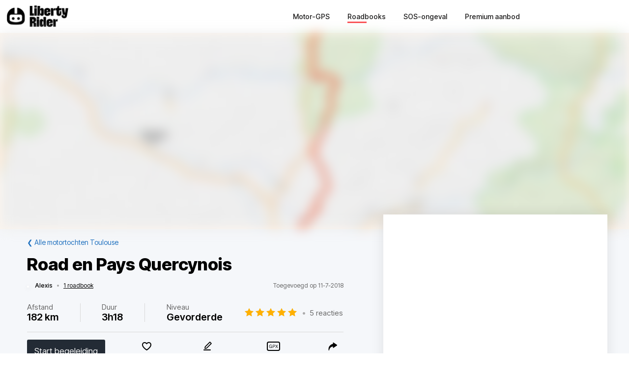

--- FILE ---
content_type: text/html; charset=utf-8
request_url: https://liberty-rider.com/nl/roadbooks/occitanie/haute-garonne/toulouse/286/road-en-pays-quercynois
body_size: 68238
content:
<!DOCTYPE html><html lang="nl"><head><meta charSet="utf-8"/><meta name="viewport" content="width=device-width, initial-scale=1"/><link rel="preload" as="image" imageSrcSet="/_next/static/media/logo-without-text.18845bff.svg#48 1x, /_next/static/media/logo-without-text.18845bff.svg#96 2x"/><link rel="preload" as="image" imageSrcSet="/_next/image/?url=%2F_next%2Fstatic%2Fmedia%2Flogo-with-text.365fc9dd.webp&amp;w=128&amp;q=90 1x, /_next/image/?url=%2F_next%2Fstatic%2Fmedia%2Flogo-with-text.365fc9dd.webp&amp;w=256&amp;q=90 2x"/><link rel="stylesheet" href="/_next/static/css/3a1f2d3844bf1c34.css" data-precedence="next"/><link rel="stylesheet" href="/_next/static/css/3c85f1a418dd1fd1.css" data-precedence="next"/><link rel="stylesheet" href="/_next/static/css/6f770a3ee0c3cfae.css" data-precedence="next"/><link rel="preload" as="script" fetchPriority="low" href="/_next/static/chunks/webpack-6dc83a205836dc19.js"/><script src="/_next/static/chunks/4bd1b696-a2a5811a6484086a.js" async=""></script><script src="/_next/static/chunks/726-92e55a19ab0c76f7.js" async=""></script><script src="/_next/static/chunks/main-app-589e01f6250ceedc.js" async=""></script><script src="/_next/static/chunks/84c12632-e4da187683994431.js" async=""></script><script src="/_next/static/chunks/4987-bda165820641d158.js" async=""></script><script src="/_next/static/chunks/448-ea95f14d7fb7deac.js" async=""></script><script src="/_next/static/chunks/6766-0f4481fff108d72e.js" async=""></script><script src="/_next/static/chunks/8536-eba2b8e723fc0938.js" async=""></script><script src="/_next/static/chunks/7732-665b3f293c46d9f7.js" async=""></script><script src="/_next/static/chunks/1834-e10b5ac4688ac2a1.js" async=""></script><script src="/_next/static/chunks/9694-b7b9cb3ea0f93387.js" async=""></script><script src="/_next/static/chunks/5627-738a1395ea9e0ae9.js" async=""></script><script src="/_next/static/chunks/5171-1be0fb08d8abd639.js" async=""></script><script src="/_next/static/chunks/5799-a61d34a48a939b17.js" async=""></script><script src="/_next/static/chunks/7890-6a461db93f39a9cf.js" async=""></script><script src="/_next/static/chunks/9562-a1a2d20329bef21a.js" async=""></script><script src="/_next/static/chunks/app/%5Blocale%5D/(roadbook)/layout-50c3f65282f9e5cd.js" async=""></script><script src="/_next/static/chunks/429-2bd5c874f06920ce.js" async=""></script><script src="/_next/static/chunks/app/%5Blocale%5D/(roadbook)/error-a2cf67241c7a03d6.js" async=""></script><script src="/_next/static/chunks/app/%5Blocale%5D/(roadbook)/(footer)/roadbooks/not-found-dfedd7d449fe9e51.js" async=""></script><script src="/_next/static/chunks/4223-271242144908b944.js" async=""></script><script src="/_next/static/chunks/7504-926d9f1961e3b881.js" async=""></script><script src="/_next/static/chunks/app/global-error-576b15c024a6743d.js" async=""></script><script src="/_next/static/chunks/05f6971a-efa62114128cfd7e.js" async=""></script><script src="/_next/static/chunks/5254-167efcd42c287881.js" async=""></script><script src="/_next/static/chunks/8452-9ecdd3341cd568c1.js" async=""></script><script src="/_next/static/chunks/2798-b2c0bba8c618a693.js" async=""></script><script src="/_next/static/chunks/app/%5Blocale%5D/(roadbook)/(footer)/roadbooks/details/%5BroadbookSerial%5D/page-bcaec6afc4af953f.js" async=""></script><script src="/_next/static/chunks/984-e900106fc4e627dc.js" async=""></script><script src="/_next/static/chunks/app/%5Blocale%5D/layout-ac81e1d881b68520.js" async=""></script><script src="/_next/static/chunks/app/%5Blocale%5D/(roadbook)/(footer)/layout-15d2a48285c0d39e.js" async=""></script><script src="/_next/static/chunks/app/%5Blocale%5D/error-0629521471c9bd46.js" async=""></script><script src="/_next/static/chunks/app/%5Blocale%5D/not-found-20896b7b26c40faa.js" async=""></script><meta name="next-size-adjust" content=""/><meta name="theme-color" content="#ff6259"/><title>Motortocht Road en Pays Quercynois</title><meta name="description" content="Ontdek de motortocht Road en Pays Quercynois - Petite balade pour rejoindre Rocamadour depuis Castelginest (Toulouse). Passez par certains des plus beaux villages de France et une des meilleures routes nommée par moto magazine. Ne pas rater les étape"/><meta name="robots" content="index, follow"/><link rel="canonical" href="https://liberty-rider.com/nl/roadbooks/occitanie/haute-garonne/toulouse/286/road-en-pays-quercynois"/><link rel="alternate" hrefLang="fr" href="https://liberty-rider.com/fr/roadbooks/occitanie/haute-garonne/toulouse/286/road-en-pays-quercynois"/><meta property="og:title" content="Motortocht Road en Pays Quercynois"/><meta property="og:description" content="Ontdek de motortocht Road en Pays Quercynois - Petite balade pour rejoindre Rocamadour depuis Castelginest (Toulouse). Passez par certains des plus beaux villages de France et une des meilleures routes nommée par moto magazine. Ne pas rater les étape"/><meta property="og:url" content="https://liberty-rider.com/nl/roadbooks/occitanie/haute-garonne/toulouse/286/road-en-pays-quercynois"/><meta property="og:locale" content="nl"/><meta property="og:image:width" content="600"/><meta property="og:image:height" content="300"/><meta property="og:image" content="https://tiles.liberty-rider.com/styles/osm-liberty-curvature/static/auto/600x300.jpg?maxzoom=17&amp;linejoin=round&amp;linecap=round&amp;language=nl&amp;path=stroke%3A%23f4603e%7Cwidth%3A3%7Cenc%3A_ztiGu%7BuGsbH%40ibNw_FktDa%7BDuqAdcA%7B%7DB%7DsKeyCnm%40%7B%60A%7Ds%40qAuqGs%7DCjyAc%60DmVixBy%7DF%7DwBiyAaiCmW%7BmEbpCqbBqJopNztL__A%7DPumAajCovAvRcdIggGqaArYubD%7BzBmnC%7Co%40unHc%60IeyHdxCc%7CAy%60E%7DuAeT__%40zz%40sbAqxCkkC%7CfAfQrlBotBliDy%40n%7DDxkC%7CuAiwAz%7EAhy%40pgBc_BsAoDhtA_kGqC%7BeBseBijArsAwkHNw%7E%40vcAamOsnNorBj%60BqcDqrCclCfiBkwBhi%40arAy%7C%40"/><meta property="og:image" content="https://liberty-rider.com/_next/static/media/og-image-default.fb214b8b.jpg"/><meta property="og:type" content="website"/><meta name="twitter:card" content="summary_large_image"/><meta name="twitter:site" content="@_LibertyRider_"/><meta name="twitter:site:id" content="3700636996"/><meta name="twitter:title" content="Motortocht Road en Pays Quercynois"/><meta name="twitter:description" content="Ontdek de motortocht Road en Pays Quercynois - Petite balade pour rejoindre Rocamadour depuis Castelginest (Toulouse). Passez par certains des plus beaux villages de France et une des meilleures routes nommée par moto magazine. Ne pas rater les étape"/><meta name="twitter:image:width" content="600"/><meta name="twitter:image:height" content="300"/><meta name="twitter:image" content="https://tiles.liberty-rider.com/styles/osm-liberty-curvature/static/auto/600x300.jpg?maxzoom=17&amp;linejoin=round&amp;linecap=round&amp;language=nl&amp;path=stroke%3A%23f4603e%7Cwidth%3A3%7Cenc%3A_ztiGu%7BuGsbH%40ibNw_FktDa%7BDuqAdcA%7B%7DB%7DsKeyCnm%40%7B%60A%7Ds%40qAuqGs%7DCjyAc%60DmVixBy%7DF%7DwBiyAaiCmW%7BmEbpCqbBqJopNztL__A%7DPumAajCovAvRcdIggGqaArYubD%7BzBmnC%7Co%40unHc%60IeyHdxCc%7CAy%60E%7DuAeT__%40zz%40sbAqxCkkC%7CfAfQrlBotBliDy%40n%7DDxkC%7CuAiwAz%7EAhy%40pgBc_BsAoDhtA_kGqC%7BeBseBijArsAwkHNw%7E%40vcAamOsnNorBj%60BqcDqrCclCfiBkwBhi%40arAy%7C%40"/><meta name="twitter:image" content="https://liberty-rider.com/_next/static/media/og-image-default.fb214b8b.jpg"/><link rel="icon" href="/favicon.ico" type="image/x-icon" sizes="32x32"/><script src="/_next/static/chunks/polyfills-42372ed130431b0a.js" noModule=""></script><style data-styled="" data-styled-version="6.1.19">.jAYOQZ{display:inline-flex;align-items:center;justify-content:center;user-select:none;padding:1rem 1.5rem;min-width:120px;background:#232B35;border-radius:1rem;border:transparent;font-weight:400;font-size:1.2rem;line-height:100%;text-align:center;color:#fff;cursor:pointer;transition:all 0.2s ease;}/*!sc*/
.jAYOQZ[disabled]{opacity:0.3;cursor:default;}/*!sc*/
.jAYOQZ:hover:not([disabled]){background:#1c222a;border:transparent;}/*!sc*/
.jAYOQZ:active:not([disabled]){opacity:0.7;}/*!sc*/
.jAYOQZ:focus:not([disabled]):not(:active){outline:none;box-shadow:0 0 0 3px #232b3533;}/*!sc*/
data-styled.g4[id="sc-f4ae03fb-0"]{content:"jAYOQZ,"}/*!sc*/
.lfvKUH{height:auto;padding:2px 15px;min-height:30px;min-width:auto;border-radius:3px;}/*!sc*/
data-styled.g6[id="sc-f4ae03fb-2"]{content:"lfvKUH,"}/*!sc*/
.iXboCN{border-radius:50%;overflow:hidden;object-fit:cover;flex:none;box-shadow:0 2px 8px 0 rgb(0 0 0 / 15%);border:2px solid white;background-color:white;}/*!sc*/
@media (max-width:1023px){.iXboCN{max-width:100%;max-height:100%;}}/*!sc*/
data-styled.g58[id="sc-ac942082-0"]{content:"iXboCN,"}/*!sc*/
.bMKOHy{height:100%;background:transparent;border:none;display:flex;align-items:center;}/*!sc*/
data-styled.g74[id="sc-391268ad-0"]{content:"bMKOHy,"}/*!sc*/
.jMuENj{height:32px;width:40px;}/*!sc*/
.jMuENj div{position:absolute;height:3px;background:gray;opacity:1;margin-left:5px;margin-right:5px;width:30px;transform-origin:left center;transform:rotate(0deg);transition:0.25s ease-in-out;}/*!sc*/
data-styled.g75[id="sc-391268ad-1"]{content:"jMuENj,"}/*!sc*/
.dDYwak{margin-top:3.5px;transform:rotate(45deg);margin-left:9px;}/*!sc*/
data-styled.g76[id="sc-391268ad-2"]{content:"dDYwak,"}/*!sc*/
.gtzdNK{margin-top:14px;width:0%;opacity:0;}/*!sc*/
data-styled.g77[id="sc-391268ad-3"]{content:"gtzdNK,"}/*!sc*/
.eGxvjq{margin-top:24.5px;transform:rotate(-45deg);margin-left:9px;}/*!sc*/
data-styled.g78[id="sc-391268ad-4"]{content:"eGxvjq,"}/*!sc*/
.itlwob{width:190px;}/*!sc*/
data-styled.g79[id="sc-f715734a-0"]{content:"itlwob,"}/*!sc*/
@media (min-width:992px){.fFGhNV{display:none!important;}}/*!sc*/
data-styled.g82[id="sc-918ecb98-0"]{content:"fFGhNV,"}/*!sc*/
@media (min-width:992px){.fykIik{display:none!important;}}/*!sc*/
data-styled.g83[id="sc-918ecb98-1"]{content:"fykIik,"}/*!sc*/
@media (max-width:991px){.dHVgZy{display:none!important;}}/*!sc*/
data-styled.g84[id="sc-918ecb98-2"]{content:"dHVgZy,"}/*!sc*/
.gWwnMI{max-width:1290px;margin:0 auto;font-weight:500;}/*!sc*/
data-styled.g85[id="sc-918ecb98-3"]{content:"gWwnMI,"}/*!sc*/
.jLPaEF{height:67px;padding:0 1rem;display:flex;align-items:stretch;}/*!sc*/
.jLPaEF>*{display:flex;align-items:center;}/*!sc*/
data-styled.g86[id="sc-918ecb98-4"]{content:"jLPaEF,"}/*!sc*/
.jBhRpP{flex:1;}/*!sc*/
.jBhRpP a{display:inline-block;padding:10px 0;}/*!sc*/
data-styled.g87[id="sc-918ecb98-5"]{content:"jBhRpP,"}/*!sc*/
.cgblcz{font-size:14px;padding:10px 0;color:#1a1919;margin:0 5px;padding:0 13px;}/*!sc*/
@media (max-width:991px){.cgblcz{display:none!important;}}/*!sc*/
.cgblcz:hover{color:#ff6158;}/*!sc*/
data-styled.g89[id="sc-918ecb98-7"]{content:"cgblcz,"}/*!sc*/
.jnOYXm{font-size:14px;padding:10px 0;text-align:center;}/*!sc*/
@media (min-width:992px){.jnOYXm{text-align:right;}}/*!sc*/
data-styled.g90[id="sc-918ecb98-8"]{content:"jnOYXm,"}/*!sc*/
.hPrPKA{position:relative;}/*!sc*/
data-styled.g91[id="sc-918ecb98-9"]{content:"hPrPKA,"}/*!sc*/
.hQCIIs{height:3px;width:50%;background:#fb4f54;margin-top:3px;position:absolute;}/*!sc*/
data-styled.g92[id="sc-918ecb98-10"]{content:"hQCIIs,"}/*!sc*/
.fhJwsj{display:inline-flex;align-items:center;}/*!sc*/
data-styled.g95[id="sc-1b749530-0"]{content:"fhJwsj,"}/*!sc*/
.gTzmAQ{border-radius:4px;padding:7px 5px 7px 0;margin:0 5px;background-color:#1a1919;border-color:#1a1919;color:white;font-size:17px;}/*!sc*/
data-styled.g96[id="sc-1b749530-1"]{content:"gTzmAQ,"}/*!sc*/
:root{--toastify-color-success:#00BD9D!important;--toastify-color-error:#F45F63!important;--font-weight-medium:500;--font-weight-bold:600;--font-weight-extrabold:800;--page-side-padding:1rem;--scroll-to-top-margin:30px;}/*!sc*/
textarea{font-family:inherit;}/*!sc*/
html,body,div,span,applet,object,iframe,h1,h2,h3,h4,h5,h6,p,blockquote,pre,a,abbr,acronym,address,big,cite,code,del,dfn,em,img,ins,kbd,q,s,samp,small,strike,strong,sub,sup,tt,var,b,u,i,center,dl,dt,dd,ol,ul,li,fieldset,form,label,legend,table,caption,tbody,tfoot,thead,tr,th,td,article,aside,canvas,details,embed,figure,figcaption,footer,header,hgroup,menu,nav,output,ruby,section,summary,time,mark,audio,video,button,input{margin:0;padding:0;border:0;font-size:100%;font:inherit;vertical-align:baseline;}/*!sc*/
article,aside,details,figcaption,figure,footer,header,hgroup,menu,nav,section{display:block;}/*!sc*/
html{box-sizing:border-box;}/*!sc*/
main{padding-bottom:var(--scroll-to-top-margin);background-color:#f5f7fa;}/*!sc*/
*{box-sizing:inherit;}/*!sc*/
body{line-height:1;background:#ffffff;}/*!sc*/
ol,ul{list-style:none;}/*!sc*/
table{border-collapse:collapse;border-spacing:0;}/*!sc*/
button{cursor:pointer;background:none;}/*!sc*/
button,select{color:inherit;}/*!sc*/
a{text-decoration:none;}/*!sc*/
input:-webkit-autofill,input:-webkit-autofill:hover,input:-webkit-autofill:focus,input:-webkit-autofill:active{transition:background-color 5000000s ease-in-out 0s;}/*!sc*/
data-styled.g116[id="sc-global-llzNUb1"]{content:"sc-global-llzNUb1,"}/*!sc*/
html{font-size:14px;}/*!sc*/
data-styled.g219[id="sc-global-kgQgNJ1"]{content:"sc-global-kgQgNJ1,"}/*!sc*/
.bbfPpR{font-size:18px;font-weight:700;margin-bottom:14px;}/*!sc*/
data-styled.g220[id="sc-36056769-0"]{content:"bbfPpR,"}/*!sc*/
.hXmQNh{display:block;margin-bottom:19px;font-size:14px;}/*!sc*/
.hXmQNh,.hXmQNh:hover{font-weight:500;color:#ddd;}/*!sc*/
.hXmQNh:hover{text-decoration:underline;}/*!sc*/
data-styled.g221[id="sc-36056769-1"]{content:"hXmQNh,"}/*!sc*/
.jKexrc{max-width:33%;color:white;}/*!sc*/
data-styled.g222[id="sc-36056769-2"]{content:"jKexrc,"}/*!sc*/
.lehSAb{display:inline-block;font-weight:500;color:#ddd;padding:0 5px;min-width:48px;line-height:48px;}/*!sc*/
.lehSAb:hover{text-decoration:underline;color:#ddd;}/*!sc*/
data-styled.g223[id="sc-faf2f67b-0"]{content:"lehSAb,"}/*!sc*/
.cCbqrH{margin-top:60px;background:#1a1919;width:100%;}/*!sc*/
data-styled.g224[id="sc-aa5b0d73-0"]{content:"cCbqrH,"}/*!sc*/
@media (max-width:1023px){.gCJFId{min-height:277px;padding:2rem;}}/*!sc*/
@media (min-width:1024px){.gCJFId{max-width:1440px;display:flex;margin:0 auto;padding:4rem 0;}}/*!sc*/
data-styled.g225[id="sc-aa5b0d73-1"]{content:"gCJFId,"}/*!sc*/
.lddgSM{display:flex;}/*!sc*/
@media (max-width:1023px){.lddgSM{justify-content:center;flex-wrap:wrap;margin-top:2rem;margin-bottom:2rem;}}/*!sc*/
@media (min-width:621px) and (max-width:1023px){.lddgSM{margin-top:4rem;margin-bottom:4rem;}}/*!sc*/
@media (min-width:1024px){.lddgSM{flex-direction:column;font-size:17px;font-weight:600;}}/*!sc*/
data-styled.g226[id="sc-aa5b0d73-2"]{content:"lddgSM,"}/*!sc*/
@media (min-width:1024px){.idiOoD{width:75%;display:flex;justify-content:space-evenly;padding:2rem 2rem;}}/*!sc*/
@media (max-width:1023px){.idiOoD{display:none;}}/*!sc*/
data-styled.g227[id="sc-aa5b0d73-3"]{content:"idiOoD,"}/*!sc*/
@media (min-width:1024px){.LZLHN{width:25%;padding:2rem 2rem;}}/*!sc*/
data-styled.g228[id="sc-aa5b0d73-4"]{content:"LZLHN,"}/*!sc*/
.ktgOoL{display:flex;}/*!sc*/
@media (max-width:620px){.ktgOoL{justify-content:space-evenly;max-width:50%;margin:0 auto;}}/*!sc*/
@media (min-width:621px) and (max-width:1023px){.ktgOoL{justify-content:space-evenly;max-width:30%;margin:0 auto;}}/*!sc*/
@media (min-width:1024px){.ktgOoL{width:59%;justify-content:space-between;margin-top:5rem;}}/*!sc*/
data-styled.g229[id="sc-aa5b0d73-5"]{content:"ktgOoL,"}/*!sc*/
.dFOidP{color:white;}/*!sc*/
@media (min-width:1024px){.dFOidP{width:100%;font-size:13px;font-weight:500;line-height:1.25;margin-top:4rem;}}/*!sc*/
@media (min-width:621px) and (max-width:1023px){.dFOidP{display:flex;justify-content:space-evenly;margin-top:3rem;}}/*!sc*/
@media (max-width:620px){.dFOidP{display:flex;justify-content:space-evenly;margin-top:2rem;}}/*!sc*/
data-styled.g230[id="sc-aa5b0d73-6"]{content:"dFOidP,"}/*!sc*/
.bjdAlh{font-size:15px;line-height:25px;}/*!sc*/
.bjdAlh p{margin:1rem 0;}/*!sc*/
.bjdAlh em{font-style:italic;}/*!sc*/
.bjdAlh strong{font-weight:600;}/*!sc*/
.bjdAlh ul,.bjdAlh ol{margin:1em 0;padding:0 0 0 2em;}/*!sc*/
.bjdAlh ul{list-style-type:disc;}/*!sc*/
.bjdAlh ol{list-style-type:decimal;}/*!sc*/
.bjdAlh a{color:#1e70bf;text-decoration:underline;}/*!sc*/
.bjdAlh a:hover{text-decoration:none;}/*!sc*/
.bjdAlh h1,.bjdAlh h2,.bjdAlh h3,.bjdAlh h4,.bjdAlh h5,.bjdAlh h6{font-size:revert;}/*!sc*/
data-styled.g232[id="sc-c734763c-0"]{content:"bjdAlh,"}/*!sc*/
.iGaBhC{position:relative;display:inline-flex;width:110px;height:22px;}/*!sc*/
.iGaBhC:before,.iGaBhC:after{content:"";display:inline-block;width:100%;height:100%;position:absolute;left:0;background-repeat:repeat-x;background-size:22px 22px;pointer-events:none;}/*!sc*/
.iGaBhC:before{background-image:url('data:image/svg+xml;utf8,%3Csvg width="22" height="22" fill="none" xmlns="http://www.w3.org/2000/svg">%3Cpath fill-rule="evenodd" clip-rule="evenodd" d="M11 15.652l-5.562 2.876 1.062-6.09L2 8.123l6.219-.889L11 1.694l2.781 5.541L20 8.124l-4.5 4.313 1.062 6.091L11 15.652z" fill="%23D9D9D9"/>%3C/svg>');}/*!sc*/
.iGaBhC:after{background-image:url('data:image/svg+xml;utf8,%3Csvg width="22" height="22" fill="none" xmlns="http://www.w3.org/2000/svg">%3Cpath fill-rule="evenodd" clip-rule="evenodd" d="M11 15.652l-5.562 2.876 1.062-6.09L2 8.123l6.219-.889L11 1.694l2.781 5.541L20 8.124l-4.5 4.313 1.062 6.091L11 15.652z" fill="%23FFB000"/>%3C/svg>');width:100%;}/*!sc*/
.llkaCX{position:relative;display:inline-flex;width:110px;height:22px;}/*!sc*/
.llkaCX:before,.llkaCX:after{content:"";display:inline-block;width:100%;height:100%;position:absolute;left:0;background-repeat:repeat-x;background-size:22px 22px;pointer-events:none;}/*!sc*/
.llkaCX:before{background-image:url('data:image/svg+xml;utf8,%3Csvg width="22" height="22" fill="none" xmlns="http://www.w3.org/2000/svg">%3Cpath fill-rule="evenodd" clip-rule="evenodd" d="M11 15.652l-5.562 2.876 1.062-6.09L2 8.123l6.219-.889L11 1.694l2.781 5.541L20 8.124l-4.5 4.313 1.062 6.091L11 15.652z" fill="%23D9D9D9"/>%3C/svg>');}/*!sc*/
.llkaCX:after{background-image:url('data:image/svg+xml;utf8,%3Csvg width="22" height="22" fill="none" xmlns="http://www.w3.org/2000/svg">%3Cpath fill-rule="evenodd" clip-rule="evenodd" d="M11 15.652l-5.562 2.876 1.062-6.09L2 8.123l6.219-.889L11 1.694l2.781 5.541L20 8.124l-4.5 4.313 1.062 6.091L11 15.652z" fill="%23FFB000"/>%3C/svg>');width:80%;}/*!sc*/
.llkaCW{position:relative;display:inline-flex;width:110px;height:22px;}/*!sc*/
.llkaCW:before,.llkaCW:after{content:"";display:inline-block;width:100%;height:100%;position:absolute;left:0;background-repeat:repeat-x;background-size:22px 22px;pointer-events:none;}/*!sc*/
.llkaCW:before{background-image:url('data:image/svg+xml;utf8,%3Csvg width="22" height="22" fill="none" xmlns="http://www.w3.org/2000/svg">%3Cpath fill-rule="evenodd" clip-rule="evenodd" d="M11 15.652l-5.562 2.876 1.062-6.09L2 8.123l6.219-.889L11 1.694l2.781 5.541L20 8.124l-4.5 4.313 1.062 6.091L11 15.652z" fill="%23D9D9D9"/>%3C/svg>');}/*!sc*/
.llkaCW:after{background-image:url('data:image/svg+xml;utf8,%3Csvg width="22" height="22" fill="none" xmlns="http://www.w3.org/2000/svg">%3Cpath fill-rule="evenodd" clip-rule="evenodd" d="M11 15.652l-5.562 2.876 1.062-6.09L2 8.123l6.219-.889L11 1.694l2.781 5.541L20 8.124l-4.5 4.313 1.062 6.091L11 15.652z" fill="%23FFB000"/>%3C/svg>');width:90%;}/*!sc*/
.bKTyPL{position:relative;display:inline-flex;width:110px;height:22px;}/*!sc*/
.bKTyPL:before,.bKTyPL:after{content:"";display:inline-block;width:100%;height:100%;position:absolute;left:0;background-repeat:repeat-x;background-size:22px 22px;pointer-events:none;}/*!sc*/
.bKTyPL:before{background-image:url('data:image/svg+xml;utf8,%3Csvg width="22" height="22" fill="none" xmlns="http://www.w3.org/2000/svg">%3Cpath fill-rule="evenodd" clip-rule="evenodd" d="M11 15.652l-5.562 2.876 1.062-6.09L2 8.123l6.219-.889L11 1.694l2.781 5.541L20 8.124l-4.5 4.313 1.062 6.091L11 15.652z" fill="%23D9D9D9"/>%3C/svg>');}/*!sc*/
.bKTyPL:after{background-image:url('data:image/svg+xml;utf8,%3Csvg width="22" height="22" fill="none" xmlns="http://www.w3.org/2000/svg">%3Cpath fill-rule="evenodd" clip-rule="evenodd" d="M11 15.652l-5.562 2.876 1.062-6.09L2 8.123l6.219-.889L11 1.694l2.781 5.541L20 8.124l-4.5 4.313 1.062 6.091L11 15.652z" fill="%23FFB000"/>%3C/svg>');width:0%;}/*!sc*/
.cgVJDt{position:relative;display:inline-flex;width:80px;height:16px;}/*!sc*/
.cgVJDt:before,.cgVJDt:after{content:"";display:inline-block;width:100%;height:100%;position:absolute;left:0;background-repeat:repeat-x;background-size:16px 16px;pointer-events:none;}/*!sc*/
.cgVJDt:before{background-image:url('data:image/svg+xml;utf8,%3Csvg width="22" height="22" fill="none" xmlns="http://www.w3.org/2000/svg">%3Cpath fill-rule="evenodd" clip-rule="evenodd" d="M11 15.652l-5.562 2.876 1.062-6.09L2 8.123l6.219-.889L11 1.694l2.781 5.541L20 8.124l-4.5 4.313 1.062 6.091L11 15.652z" fill="%23D9D9D9"/>%3C/svg>');}/*!sc*/
.cgVJDt:after{background-image:url('data:image/svg+xml;utf8,%3Csvg width="22" height="22" fill="none" xmlns="http://www.w3.org/2000/svg">%3Cpath fill-rule="evenodd" clip-rule="evenodd" d="M11 15.652l-5.562 2.876 1.062-6.09L2 8.123l6.219-.889L11 1.694l2.781 5.541L20 8.124l-4.5 4.313 1.062 6.091L11 15.652z" fill="%23FFB000"/>%3C/svg>');width:100%;}/*!sc*/
data-styled.g308[id="sc-4cf14934-0"]{content:"iGaBhC,llkaCX,llkaCW,bKTyPL,cgVJDt,"}/*!sc*/
.dnfxOO{width:100%;height:100%;}/*!sc*/
data-styled.g309[id="sc-4cf14934-1"]{content:"dnfxOO,"}/*!sc*/
.cFijzr{padding:15px 0;border-top:1px solid #d8d8d8;border-bottom:1px solid #d8d8d8;margin:10px 0;}/*!sc*/
data-styled.g311[id="sc-a0a5d0dd-0"]{content:"cFijzr,"}/*!sc*/
.gStkKu{display:flex;justify-content:space-between;flex-wrap:wrap;font-size:13px;line-height:15px;}/*!sc*/
data-styled.g312[id="sc-a0a5d0dd-1"]{content:"gStkKu,"}/*!sc*/
@media (max-width:620px){.jDVEnv{width:100%;padding:15px 0;margin-bottom:15px;}}/*!sc*/
data-styled.g313[id="sc-a0a5d0dd-2"]{content:"jDVEnv,"}/*!sc*/
.hsQdnR{cursor:pointer;display:block;color:black;text-align:center;border-radius:3px;padding:3px 6px;}/*!sc*/
.hsQdnR:active{background:#eee;}/*!sc*/
data-styled.g314[id="sc-a0a5d0dd-3"]{content:"hsQdnR,"}/*!sc*/
.jdDOei{cursor:pointer;display:block;color:black;text-align:center;border-radius:3px;padding:3px 6px;}/*!sc*/
.jdDOei:active{background:#eee;}/*!sc*/
data-styled.g315[id="sc-a0a5d0dd-4"]{content:"jdDOei,"}/*!sc*/
.eVmOyO{display:flex;justify-content:space-between;align-items:center;width:100%;margin-right:2rem;}/*!sc*/
.kWVTBe{display:flex;justify-content:space-between;align-items:center;width:100%;margin-right:0;}/*!sc*/
data-styled.g316[id="sc-c02903-0"]{content:"eVmOyO,kWVTBe,"}/*!sc*/
.dBNDnc{font-size:15px;opacity:0.6;}/*!sc*/
data-styled.g317[id="sc-c02903-1"]{content:"dBNDnc,"}/*!sc*/
.dzoDMk{margin-bottom:11px;}/*!sc*/
@media (min-width:1024px){.dzoDMk{display:flex;align-items:center;justify-content:space-between;}}/*!sc*/
@media (max-width:1023px){.dzoDMk{display:inline;}}/*!sc*/
data-styled.g318[id="sc-2e8979a7-0"]{content:"dzoDMk,"}/*!sc*/
.ihpHrs{width:100%;}/*!sc*/
data-styled.g319[id="sc-2e8979a7-1"]{content:"ihpHrs,"}/*!sc*/
.evSEvc{font-size:20px;font-weight:var(--font-weight-bold);margin-bottom:28px;}/*!sc*/
data-styled.g320[id="sc-e63ec80-0"]{content:"evSEvc,"}/*!sc*/
.czIYPn{width:100%;height:7em;overflow-y:scroll;padding:5px;font-size:15px;background-color:#f9f9f9;}/*!sc*/
.czIYPn:placeholder{color:gray;}/*!sc*/
data-styled.g323[id="sc-e63ec80-3"]{content:"czIYPn,"}/*!sc*/
.gpxXYN{position:relative;margin-top:20px;}/*!sc*/
data-styled.g324[id="sc-e63ec80-4"]{content:"gpxXYN,"}/*!sc*/
.fJFdyY{display:flex;justify-content:flex-end;margin-top:2rem;}/*!sc*/
data-styled.g325[id="sc-e63ec80-5"]{content:"fJFdyY,"}/*!sc*/
.dfJFmr{background-color:#fff;box-shadow:0 -2px 24px 0 rgba(27,26,26,0.1);}/*!sc*/
@media (min-width:992px){.dfJFmr{padding:1rem 2rem;}}/*!sc*/
@media (max-width:991px){.dfJFmr{padding:1rem 1rem;}}/*!sc*/
data-styled.g326[id="sc-e7b3fc79-0"]{content:"dfJFmr,"}/*!sc*/
.dOWGFi{display:flex;justify-content:space-between;align-items:center;font-size:12px;}/*!sc*/
data-styled.g327[id="sc-f12fa54d-0"]{content:"dOWGFi,"}/*!sc*/
.riQbe{display:flex;align-items:center;position:relative;z-index:0;}/*!sc*/
data-styled.g328[id="sc-f12fa54d-1"]{content:"riQbe,"}/*!sc*/
.eVlVfD{font-weight:var(--font-weight-medium);color:#000;margin-left:12px;}/*!sc*/
data-styled.g331[id="sc-f12fa54d-4"]{content:"eVlVfD,"}/*!sc*/
.leuREH{margin:0 8px;color:#aaa;}/*!sc*/
data-styled.g332[id="sc-f12fa54d-5"]{content:"leuREH,"}/*!sc*/
.ljDeWf{color:black;text-decoration:underline;}/*!sc*/
data-styled.g333[id="sc-f12fa54d-6"]{content:"ljDeWf,"}/*!sc*/
.XIGNH{color:#666;}/*!sc*/
@media (max-width:991px){.XIGNH{display:none;}}/*!sc*/
data-styled.g334[id="sc-f12fa54d-7"]{content:"XIGNH,"}/*!sc*/
.dglrTZ{color:#1e70bf;}/*!sc*/
data-styled.g344[id="sc-849fb1e-0"]{content:"dglrTZ,"}/*!sc*/
.jKcYKh{color:#1e70bf;cursor:pointer;}/*!sc*/
data-styled.g345[id="sc-1dd99037-0"]{content:"jKcYKh,"}/*!sc*/
.dLDDwo{position:relative;background-color:#f5f7fa;font-size:15px;margin:20px 0;margin-left:30px;padding:20px;padding-left:50px;}/*!sc*/
data-styled.g351[id="sc-fc69fa00-0"]{content:"dLDDwo,"}/*!sc*/
.daYPag{box-shadow:3px 3px 3px 3px rgba(0,0,0,0.1);position:absolute;left:-30px;top:10px;z-index:2;border-radius:50%;height:59px;width:59px;display:flex;align-items:center;justify-content:center;}/*!sc*/
data-styled.g352[id="sc-fc69fa00-1"]{content:"daYPag,"}/*!sc*/
.jsMuwP{display:flex;justify-content:space-between;}/*!sc*/
data-styled.g353[id="sc-fc69fa00-2"]{content:"jsMuwP,"}/*!sc*/
.fgMVeQ{align-self:left;font-weight:800;color:#000;}/*!sc*/
data-styled.g354[id="sc-fc69fa00-3"]{content:"fgMVeQ,"}/*!sc*/
.krOSZv{align-self:right;color:#545454;font-size:12px;}/*!sc*/
data-styled.g355[id="sc-fc69fa00-4"]{content:"krOSZv,"}/*!sc*/
.fjTTOq{margin-top:15px;margin-bottom:10px;color:#666;line-height:25px;overflow-wrap:break-word;}/*!sc*/
data-styled.g356[id="sc-fc69fa00-5"]{content:"fjTTOq,"}/*!sc*/
.etllLK{font-size:22px;font-weight:600;}/*!sc*/
data-styled.g357[id="sc-cd06fa69-0"]{content:"etllLK,"}/*!sc*/
.drgZxZ{padding-left:30px;}/*!sc*/
data-styled.g358[id="sc-cd06fa69-1"]{content:"drgZxZ,"}/*!sc*/
.fjHmhT{margin:5px 0;}/*!sc*/
@media (min-width:1024px){.fjHmhT{display:flex;align-items:center;justify-content:space-between;}}/*!sc*/
@media (max-width:1023px){.fjHmhT{display:inline;}}/*!sc*/
data-styled.g361[id="sc-ef0a25d3-0"]{content:"fjHmhT,"}/*!sc*/
.fAmeOg{font-size:20px;font-weight:var(--font-weight-bold);margin-bottom:25px;}/*!sc*/
data-styled.g362[id="sc-ef0a25d3-1"]{content:"fAmeOg,"}/*!sc*/
.blaxku{font-size:15px;display:flex;justify-content:space-between;flex-wrap:wrap;align-items:center;}/*!sc*/
.blaxku>*{margin:10px 0;}/*!sc*/
data-styled.g363[id="sc-bb131a74-0"]{content:"blaxku,"}/*!sc*/
.gxpylA{width:1px;align-self:stretch;border-left:1px solid #d8d8d8;}/*!sc*/
data-styled.g364[id="sc-bb131a74-1"]{content:"gxpylA,"}/*!sc*/
.gGugpm{margin:0 8px;color:#aaa;}/*!sc*/
data-styled.g365[id="sc-bb131a74-2"]{content:"gGugpm,"}/*!sc*/
.flERAF{color:#666;margin-bottom:3px;}/*!sc*/
data-styled.g366[id="sc-bb131a74-3"]{content:"flERAF,"}/*!sc*/
.iEMSAA{font-size:20px;font-weight:var(--font-weight-bold);}/*!sc*/
data-styled.g367[id="sc-bb131a74-4"]{content:"iEMSAA,"}/*!sc*/
.cIBsgd{color:#666;display:flex;align-items:center;}/*!sc*/
@media (max-width:991px){.cIBsgd{width:100%;}}/*!sc*/
data-styled.g368[id="sc-bb131a74-5"]{content:"cIBsgd,"}/*!sc*/
.dyLGRo{margin:20px 0;}/*!sc*/
data-styled.g374[id="sc-4d1cdc22-0"]{content:"dyLGRo,"}/*!sc*/
.dLnWuM{color:#555;width:100%;word-break:break-word;}/*!sc*/
data-styled.g375[id="sc-4d1cdc22-1"]{content:"dLnWuM,"}/*!sc*/
.grcvjZ{font-weight:600;color:#1e70bf;cursor:pointer;}/*!sc*/
data-styled.g376[id="sc-e39cfb51-0"]{content:"grcvjZ,"}/*!sc*/
.cVZEsF{margin-top:1em;}/*!sc*/
data-styled.g377[id="sc-e39cfb51-1"]{content:"cVZEsF,"}/*!sc*/
.enZfck{display:flex;}/*!sc*/
data-styled.g378[id="sc-62b1ed6d-0"]{content:"enZfck,"}/*!sc*/
.eeTJCb{display:flex;justify-items:space-between;scroll-snap-type:x mandatory;overflow-x:auto;}/*!sc*/
@media (min-width:1170px){.eeTJCb{overflow-x:hidden;}}/*!sc*/
data-styled.g379[id="sc-62b1ed6d-1"]{content:"eeTJCb,"}/*!sc*/
.ieVusg{display:block;scroll-snap-align:start;margin-right:12px;}/*!sc*/
.ieVusg:hover{opacity:0.9;}/*!sc*/
.ieVusg:active{opacity:0.7;}/*!sc*/
data-styled.g380[id="sc-62b1ed6d-2"]{content:"ieVusg,"}/*!sc*/
.hKINLE{border-radius:8px;overflow:hidden;object-fit:cover;background-color:#f5f5f5;}/*!sc*/
data-styled.g381[id="sc-62b1ed6d-3"]{content:"hKINLE,"}/*!sc*/
.gpsodL{position:relative;width:0;}/*!sc*/
@media (max-width:1169px){.gpsodL{display:none;}}/*!sc*/
data-styled.g382[id="sc-62b1ed6d-4"]{content:"gpsodL,"}/*!sc*/
.jsFrIH{position:absolute;height:100%;right:20px;filter:drop-shadow(0px 0px 5px rgba(0,0,0,0.4));pointer-events:none;}/*!sc*/
data-styled.g383[id="sc-62b1ed6d-5"]{content:"jsFrIH,"}/*!sc*/
@media (max-width:1023px){.cBkEnU{margin-right:-1rem;}}/*!sc*/
data-styled.g384[id="sc-fa660577-0"]{content:"cBkEnU,"}/*!sc*/
.guQxUS{font-size:20px;font-weight:var(--font-weight-bold);line-height:1.18;text-align:left;margin-bottom:28px;width:100%;}/*!sc*/
data-styled.g385[id="sc-fa660577-1"]{content:"guQxUS,"}/*!sc*/
.kRcYLb{display:flex;justify-content:space-around;margin:10px 0;}/*!sc*/
data-styled.g387[id="sc-8ed01ea8-0"]{content:"kRcYLb,"}/*!sc*/
.iGmLll{font-size:10px;line-height:1.6;color:#666666;}/*!sc*/
data-styled.g388[id="sc-8ed01ea8-1"]{content:"iGmLll,"}/*!sc*/
.loORxD{font-weight:var(--font-weight-medium);line-height:1.2;font-size:13px;}/*!sc*/
data-styled.g389[id="sc-8ed01ea8-2"]{content:"loORxD,"}/*!sc*/
.HcIts{margin-top:10px;display:flex;}/*!sc*/
data-styled.g390[id="sc-246de9f6-0"]{content:"HcIts,"}/*!sc*/
.UoRJF{border-radius:4px;overflow:hidden;box-sizing:border-box;object-fit:cover;margin-right:10px;background-color:#f5f5f5;}/*!sc*/
.jmoZvE{border-radius:4px;overflow:hidden;box-sizing:border-box;object-fit:cover;margin-right:0;background-color:#f5f5f5;}/*!sc*/
data-styled.g391[id="sc-246de9f6-1"]{content:"UoRJF,jmoZvE,"}/*!sc*/
.cDyZke{display:flex;align-items:center;margin-bottom:10px;}/*!sc*/
data-styled.g392[id="sc-e544066b-0"]{content:"cDyZke,"}/*!sc*/
.fFNrFS{font-size:12px;font-weight:var(--font-weight-medium);line-height:1.2;text-overflow:ellipsis;overflow:hidden;white-space:nowrap;margin-left:10px;}/*!sc*/
data-styled.g393[id="sc-e544066b-1"]{content:"fFNrFS,"}/*!sc*/
.kkIoOz{display:block;cursor:pointer;border-radius:8px;color:#000000;background-color:#ffffff!important;box-shadow:0 2px 8px 0 rgba(0,0,0,0.15);padding:10px;width:294px;box-sizing:border-box;margin:var(--page-side-padding);}/*!sc*/
@media (max-width:424px){.kkIoOz{margin-right:0;}}/*!sc*/
.kkIoOz:hover>*{opacity:0.9;}/*!sc*/
.kkIoOz:active>*{opacity:0.7;}/*!sc*/
data-styled.g395[id="sc-6dcca701-0"]{content:"kkIoOz,"}/*!sc*/
.fzBaaF{font-size:15px;font-weight:var(--font-weight-bold);height:18px;text-overflow:ellipsis;overflow:hidden;white-space:nowrap;}/*!sc*/
data-styled.g396[id="sc-6dcca701-1"]{content:"fzBaaF,"}/*!sc*/
.dNeGpD{margin-top:10px;border:1px solid rgb(217,217,217);border-radius:8px;overflow:hidden;}/*!sc*/
data-styled.g397[id="sc-6dcca701-2"]{content:"dNeGpD,"}/*!sc*/
.lcJqOE{display:block;object-fit:cover;background-color:#f5f5f5;}/*!sc*/
data-styled.g398[id="sc-6dcca701-3"]{content:"lcJqOE,"}/*!sc*/
.fqXxLZ{font-size:14px;font-weight:var(--font-weight-bold);color:#1e70bf;padding-left:var(--page-side-padding);}/*!sc*/
data-styled.g399[id="sc-d743352d-0"]{content:"fqXxLZ,"}/*!sc*/
@media (min-width:1024px){.lcrNCx{display:none!important;}}/*!sc*/
data-styled.g401[id="sc-e46a759a-0"]{content:"lcrNCx,"}/*!sc*/
@media (max-width:1023px){.faLJrl{display:none!important;}}/*!sc*/
data-styled.g402[id="sc-e46a759a-1"]{content:"faLJrl,"}/*!sc*/
.dptkIG{max-width:1290px;margin:0 auto;}/*!sc*/
data-styled.g403[id="sc-e46a759a-2"]{content:"dptkIG,"}/*!sc*/
.caTRfk{width:100%;display:flex;flex-direction:column;padding:1rem var(--page-side-padding);align-items:flex-start;}/*!sc*/
@media (min-width:1024px){.caTRfk{flex-direction:row;align-items:center;justify-content:space-between;}}/*!sc*/
data-styled.g404[id="sc-e46a759a-3"]{content:"caTRfk,"}/*!sc*/
.bsrVPu{display:flex;scroll-snap-type:x mandatory;}/*!sc*/
@media (min-width:1288px){.bsrVPu{max-width:1290px;flex-wrap:wrap;}}/*!sc*/
@media (max-width:1287px){.bsrVPu{overflow-x:auto;}}/*!sc*/
data-styled.g405[id="sc-e46a759a-4"]{content:"bsrVPu,"}/*!sc*/
.dVChAM{scroll-snap-align:start;}/*!sc*/
data-styled.g406[id="sc-e46a759a-5"]{content:"dVChAM,"}/*!sc*/
.koyYpj{font-size:20px;font-weight:var(--font-weight-bold);}/*!sc*/
data-styled.g407[id="sc-60206202-0"]{content:"koyYpj,"}/*!sc*/
@media (max-width:991px){.jSOagr{display:none!important;}}/*!sc*/
data-styled.g419[id="sc-2cdc04a9-0"]{content:"jSOagr,"}/*!sc*/
.hBuQmY{position:relative;background:#fef6ee;}/*!sc*/
@media (max-width:1169px){.hBuQmY{height:200px;}}/*!sc*/
@media (min-width:1170px){.hBuQmY{height:400px;}}/*!sc*/
data-styled.g420[id="sc-2cdc04a9-1"]{content:"hBuQmY,"}/*!sc*/
.ehanIz{display:flex;justify-content:center;background-color:#f5f7fa;}/*!sc*/
.iXHJaJ{display:flex;justify-content:center;}/*!sc*/
data-styled.g421[id="sc-2cdc04a9-2"]{content:"ehanIz,iXHJaJ,"}/*!sc*/
@media (max-width:1169px){.dzzcYc{width:100%;}}/*!sc*/
@media (min-width:1170px){.dzzcYc{display:flex;width:1170px;justify-content:space-between;}}/*!sc*/
data-styled.g422[id="sc-2cdc04a9-3"]{content:"dzzcYc,"}/*!sc*/
@media (max-width:1169px){.fJbAwl{width:100%;}}/*!sc*/
@media (min-width:1170px){.fJbAwl{width:55%;}}/*!sc*/
data-styled.g423[id="sc-2cdc04a9-4"]{content:"fJbAwl,"}/*!sc*/
@media (max-width:1169px){.gFaeqP{width:100%;}}/*!sc*/
@media (min-width:1170px){.gFaeqP{width:38%;}}/*!sc*/
data-styled.g424[id="sc-2cdc04a9-5"]{content:"gFaeqP,"}/*!sc*/
@media (max-width:1169px){.fNgLPu{padding:0 1rem;margin:10px 0;}}/*!sc*/
@media (min-width:1170px){.fNgLPu{margin:20px 0;}}/*!sc*/
data-styled.g425[id="sc-2cdc04a9-6"]{content:"fNgLPu,"}/*!sc*/
@media (min-width:1170px){.glfGLb{position:absolute;width:456px;margin-top:-30px;z-index:5;}}/*!sc*/
data-styled.g426[id="sc-2cdc04a9-7"]{content:"glfGLb,"}/*!sc*/
.iRBohP{width:100%;margin:20px 0;font-weight:var(--font-weight-extrabold);}/*!sc*/
@media (min-width:1024px){.iRBohP{font-size:35px;}}/*!sc*/
@media (min-width:425px) and (max-width:1023px){.iRBohP{font-size:32px;}}/*!sc*/
@media (max-width:424px){.iRBohP{font-size:24px;}}/*!sc*/
data-styled.g427[id="sc-2cdc04a9-8"]{content:"iRBohP,"}/*!sc*/
.kZssVl{position:absolute;top:50%;left:50%;transform:translate(-50%,-50%);z-index:4;visibility:hidden;opacity:0;}/*!sc*/
data-styled.g428[id="sc-2cdc04a9-9"]{content:"kZssVl,"}/*!sc*/
.cxESPx{position:absolute;width:100%;height:100%;background:url(https://tiles.liberty-rider.com/styles/osm-liberty-curvature/static/auto/600x300.jpg?maxzoom=17&linejoin=round&linecap=round&language=nl&path=stroke%3A%23f4603e%7Cwidth%3A3%7Cenc%3A_ztiGu%7BuGsbH%40ibNw_FktDa%7BDuqAdcA%7B%7DB%7DsKeyCnm%40%7B%60A%7Ds%40qAuqGs%7DCjyAc%60DmVixBy%7DF%7DwBiyAaiCmW%7BmEbpCqbBqJopNztL__A%7DPumAajCovAvRcdIggGqaArYubD%7BzBmnC%7Co%40unHc%60IeyHdxCc%7CAy%60E%7DuAeT__%40zz%40sbAqxCkkC%7CfAfQrlBotBliDy%40n%7DDxkC%7CuAiwAz%7EAhy%40pgBc_BsAoDhtA_kGqC%7BeBseBijArsAwkHNw%7E%40vcAamOsnNorBj%60BqcDqrCclCfiBkwBhi%40arAy%7C%40) no-repeat center center/cover;filter:blur(5px);}/*!sc*/
@media (min-width:800px){.cxESPx{filter:blur(12px);}}/*!sc*/
data-styled.g429[id="sc-2cdc04a9-10"]{content:"cxESPx,"}/*!sc*/
</style><script>(window[Symbol.for("ApolloSSRDataTransport")] ??= []).push({"rehydrate":{"_R_fivb_":{"data":undefined,"loading":false,"networkStatus":7,"called":false},"_R_5fiv5ubr5usntvivb_":{"data":{"roadbookBySerial":{"__typename":"Roadbook","id":"40873bf5-3725-426f-8a1e-bf9f25e1f207","languageCodes":["fr"],"visibility":"PUBLIC","createdAt":"2018-07-11T09:06:09.861Z","name":"Road en Pays Quercynois","description":{"__typename":"FormattedText","plainText":"Petite balade pour rejoindre Rocamadour depuis Castelginest (Toulouse). Passez par certains des plus beaux villages de France et une des meilleures routes nommée par moto magazine. Ne pas rater les étapes par Saint Cirq Lapopie ou Rocamadour. La balade prendra environ 3h donc prévoyez vous un petit sandwich ou pourquoi pas un petit resto sur Rocamadour.","formattedHtml":"\u003cp\u003ePetite balade pour rejoindre Rocamadour depuis Castelginest (Toulouse). Passez par certains des plus beaux villages de France et une des meilleures routes nommée par moto magazine. Ne pas rater les étapes par Saint Cirq Lapopie ou Rocamadour. La balade prendra environ 3h donc prévoyez vous un petit sandwich ou pourquoi pas un petit resto sur Rocamadour.\u003c/p\u003e\n"},"path":"occitanie/haute-garonne/toulouse/286/road-en-pays-quercynois","ogImage":"https://tiles.liberty-rider.com/styles/osm-liberty-curvature/static/auto/600x300.jpg?maxzoom=17\u0026linejoin=round\u0026linecap=round\u0026language=nl\u0026path=stroke%3A%23f4603e%7Cwidth%3A3%7Cenc%3A_ztiGu%7BuGsbH%40ibNw_FktDa%7BDuqAdcA%7B%7DB%7DsKeyCnm%40%7B%60A%7Ds%40qAuqGs%7DCjyAc%60DmVixBy%7DF%7DwBiyAaiCmW%7BmEbpCqbBqJopNztL__A%7DPumAajCovAvRcdIggGqaArYubD%7BzBmnC%7Co%40unHc%60IeyHdxCc%7CAy%60E%7DuAeT__%40zz%40sbAqxCkkC%7CfAfQrlBotBliDy%40n%7DDxkC%7CuAiwAz%7EAhy%40pgBc_BsAoDhtA_kGqC%7BeBseBijArsAwkHNw%7E%40vcAamOsnNorBj%60BqcDqrCclCfiBkwBhi%40arAy%7C%40","author":{"__typename":"User","id":"990da49b-9ca3-45d6-bacb-3d434e4fcae1","firstName":"Alexis","profilePictureUrl":"https://liberty-rider.net/cdn-cgi/image/f=auto,anim=false,fit=cover,dpr=1,h=30,w=30/https%3A%2F%2Ffirebasestorage.googleapis.com%2Fv0%2Fb%2Fproject-5067638840241668536.appspot.com%2Fo%2Fusers%252FatfIFwQQJyRYJHXwhjvgv1yq45n1%252Fpic%252Ejpg%3Falt%3Dmedia%26token%3D76c52c39-b7a6-4572-be07-0211dcfab826","authoredRoadbooksCount":1,"authoredUnlistedRoadbooksCount":0,"isCertified":false},"tribePartnerInsurance":null,"detailedPolyline":"_ztiGu{uGkBa@qCy@}AYi@Qy@IeALy@r@KBgBC}BgAuAy@i@q@k@a@SG_BAo@OwDqBeAu@iAc@sDCoBDyANm@NaCT]Bu@Cs@Ow@]}E_DkA]u@IkKYmFCeGFs@HeAVgCbAk@NyAP}@Aq@I_Bm@qFyDyAu@_Cm@qAQqAGgBHaB^wHrD]H[?e@_@a@eAa@}A]kBSm@SSWEe@N[b@Mf@_@pCUt@UTq@Xi@b@IUO?IN@R{BbBi@?[SMWKCUNc@Hc@?}Ac@}@GaRPeF?a@Eu@SwCmAe@MaAMoAAqBZcExAaATqA?sDQcAH{@TgAn@[\\aEbHu@v@sA~@}Al@uJvBuBFw@Iq@So@]g@e@W_@cAyBu@iDm@oBk@kAq@aAo@o@aGsDo@Mq@?kWnAKCw@BMCGMKEQVeAReCRk@?g@M{BmBuFiDkKwEwCaBsFkD_BkAkBaBaAqA}AoDuBeEeE_HkBkCiAqA{@o@uAo@yA[eAGqADaARaOzF{KdDuB|@qDnBuBp@kCXkA?aCSwA]qHuC_B_AsAgAeAcA_AiA{Yab@iCgD_@_@mBuA{JkFaA_@sAYkBMcCAqBTcOfCsBJiBOiOaCgAScBg@iCgAuD_CyIgH{BsAkUaJeGeC_By@u@k@_A_AmNkQoAkAoAw@qBo@wGeA}DBgAE{@QcOsEkX_GoHiDiCsA_GwD}@u@s@y@cGgIaEmEiCgC_GyEaA_AoLcJuDsCoD{Bw@q@oCyCk@w@mAmCcEqKk@_Aw@_Ak@g@iAy@}Aw@kCk@aA]QOaD_BaBm@_Eu@}IgBqDy@aBo@qAaAs@w@]i@_AqB}B}Iy@wBuA}B_IiJyIgO{AmCoGuMo@aBG_@B]Q_@WASLEh@G\\Yh@eQbRkAt@uXnMmG`DwAfAaA~@yQ|Qk@VKAg@}AeCkJi@_B{P_`@a@kAoCaGyE_La@s@kC}Fk@eBu@}CBIC]QO]s@eEyNn@o@Rg@bAcAmB_Ic@_CSaC?yAb@{C`@}An@oAhBiC`@mAHq@?}@S_Ao@mBCs@F_@~@sCNyACwFUi@u@a@e@i@WeB@mCGu@IYY]QA[FgAj@]?a@[Oa@CW?s@PuAtBcJNuAZiFCg@MUOKe@CaA\\W?OIQa@Au@V}AdAuEL_A\\sHd@oDb@yBLwAKcAYy@_AsAkE_Ds@s@gGeJiCeFc@yAKo@WoCQsDOcBSu@_DwFaDkGqOkYcAiA_BeAeGoCgAq@o@q@]o@wBcHQuAQqEBiALiAr@qDPkBOkCUu@MSc@_@k@U]Ey@BkBp@sL~J_@^_B`CsD`AkRpFkMz@cMbBe@Be@AyM{A{A@iJZmA^oCzA}HpIWJwAP_BFyNb@{BB}AM{FiBk@[]u@Mo@oAyKOa@QQgAQwBCyHuA_AE_A`@_DbCWBMESSGUIyKCi@Wq@_@a@_HqEuIsFv@eGf@yFjIkq@PeCNmFBaUY_Jg@mKwGkdBe@a_@]yDo@oCmAcDDe@Mc@UKUBONEN@j@MN_@NYGu@s@SCsAHyBI{ADgALe@Lu@XoC`BsEtDiAr@kBr@}B^mAh@cAn@eA|@iCjDw@tA_EtIcAvAeEpCgD~BwJtEcDpAuBp@oB`Ak@f@aBpBq@d@c@Je@Ag@KcAm@}@gAoBuDe@i@e@YcASW@}@Ra@P}KpHsBnB}@pAgA~BgCvDq@x@o@h@iB|@{@Vy@LuABoC[gEo@}DiAoCU}Kg@S?y@NwBdAqExAmAF]E]O]Q_@]y@sAw@oBm@mCOwACqCPkCb@_DBcAKaAMg@cBgEc@m@QM[IkGFWCo@WyAmAWMWC_@@_Cx@uDjB{AVmAFk@AgBY_IuC]Cw@Fg@RqA~@m@VuStCqCdAuB|@c@Z_@f@W|@u@|DK\\W^]N_@@aBk@a@AYDUMCOOIG_@`A{FN{BC]Mc@{@uBs@eA[QaCCc@KWUGW@e@OMSBKT[J[IaAu@qBgAoAkAuAaBDMEOQAqDwGkDiJi@{BMiEQuBuDoTMkBF}A\\yApCyFNe@l@mDZsCKiF]aIyB}QU{AQk@S]sMuOuDcCy@s@eCqESUc@WiAWmAAcL`Ca@BWCYMaCkBIKoAeEg@qAuGcMOc@i@uBsHm]_@}A_@u@q@a@sJ_EkI{D}@_AuBkDeAgAoHeE}AcAmAm@e@Ke@CeB?y@UsLcJq@_AI[gAqJ@w@Sa@]cDOy@Qk@[g@w@WoBE}HAmAUw@o@kFqGk@g@}@Uq@EeA?w@Fw@GwAc@eDmB[Mu@KcACmGAkEw@s@Ce@Dw@RwHbDaHxAc@Zi@t@S`AAjAd@hE?l@Kl@Yf@eA`@Yf@_@|AYVSDQ?WKc@[cAuBk@{@i@Qk@F_Av@gAzB_@\\SD_BEYFSPKVCh@BpEE`@YfA_@t@o@d@YJ]Bm@EgAe@{AiAuBU_@My@k@m@Ue@?iBd@w@AeAe@aE{Ds@g@sJoIcHgHwBeC[s@S}@_DkRK{@?s@JkBMk@[W]@a@VyFnKUTSF_@GW[c@}@s@mBsBmHWe@_@Uo@?gRdIe@\\{@`AyCdE_AfAiAbByGvIuBjC}@z@u\\|UwAhAyHfFgHjF{LrI_bAhs@wBzAkAf@kAHae@z@}ALMBWTYh@_DbKOPMDkA@[XQj@SXQDUAoCyAi@Qe@DyC`BoCAo@[MKAKD{@d@eD?WKg@_@YoEwAoDgAc@AKS?kAH{@z@uC@m@E[KUgCmBwAg@UCm@DiBp@QR[~AuApJiAfGoBa@a@Fyy@zf@yXvPwj@l\\q^nTuFlDmr@|a@qq@x`@uHfEqGbEkRfLoXrO{QlL]\\s@jAsAjCm@bBsHjd@_@~@gFlJiArCyB`Hq@`Bk@`Au\\dc@yItJuU|[aEbFqDhFk@n@QIgCDuAGeEo@uDa@u@j@eBtC[NQEs@gAKGa@}Bc@mFDkBr@}G?iAKsBw@_JUcB]{AkC}JmAmDyHfImGhIi@dAa@fA[`AoAvEoB|EYh@c@d@_BlAa@RMGQBKLAJk@TuKn@o@MMSSCqAeBgBgEsHaPmBqEkHiRcKaWgBuFmDcOi@gBoAqAoA{BuAsCcBqEsAiCyL{KeAg@m@GeBXwGlBm^rJsK|CaIrBaAPg@DaBE{BUiB_@gCaA}AgA{@aA]q@_@wAcCwMwAgG}AcEcCqFi@}@yAsAoJkGgHuC_DgBoIkDcKiDqCw@e@?}GbBsDn@o@BeAK}Ba@oCs@}@i@SS_AiA{A{BgGqGsGoCoBs@wAgA_GyFw@m@wAo@oCMe@D{KfBk@DkBEiA[gE{BW]u@{A_B}Ga@_A_AqAm@_@o@Qk@IgCKk@Kc@QyAy@iCyCuGuD}@}@qAeAwB{@eDiBi@QyGuAq@Sw@c@k@y@Os@kCoSa@gBmByD[e@sC}C{@iAuCkH_AiBcBgBiCwB_HmGi@Ua@Eg@?sCV{@Co@SuD}BeAgAo@kAcAcCi@q@Q_@e@g@eEeDgAgAyC}Es@i@m@Q}BK_BAe@Hg@XcFvE[b@e@vA}@~Fm@~E_@dAs@v@cGfCo@HUCw@]_As@Wg@Sw@_AyEMUQIm@DaDhAqBf@_G|@gAHy@CQGa@_@a@w@_CmGS{@M{AIcCOsAWcAUg@c@_@a@QkBQgAAaBM[K]Uk@s@yAeEmAcIgCcL]mAm@}@{IwFw@Qm@BkFfA_BN_LJaAGs@QoKwEmD{@_Bu@yBeB}A{AWa@_@y@{@kCs@aBwBoDs@yBs@y@i@OkA@qE|@kANq@?cBOoB_@kAY}D_BwCu@k@UyAiA{C}CiAo@m@I{@F}Bv@a@FoDPo@LcCdA_@Xa@h@_EhKm@hAi@j@{RdMmE`CkA`@eB`@a@Be@CuRmDsAm@qDoCc@Sg@IaADaAf@iA~A{G`RYh@c@b@kDrBk@TSBUAi@Sa@]Wc@i@kCw@oAe@Yi@Ia@?kD\\eBH]KeBgAoA]o@i@cCoFa@i@qBgBwA_B{To[{@}@c@[y@W_HcBoKiFgCcAkAQuAGuGAqA]qYsMeGmDgAu@[[e@q@wBkEa@aA{@}C_@w@OWiDeDk@}@m@aBwDiMy@{BuGwK{@qAcAmA{LwLcA}AmDcIg@eAo@aAkOgQaLaN_@MoARm@{Bs@iB{JyJ_BwAsFsFw@_AaM_WcOc[iAaBkMkLUa@EYi@d@sCkBiD{@{AaAmA`Bk@j@Ub@YfAST_EbA_CzA}EjCgF|CiChAiCnAUTqDzBk@TgANkCVoE~AuAPwDJ}BNmD`BoCJy@LKFeAbAeI~ImCrBeB`AaFbDSRg@@_AQ_@?{A\\k@VgFhDiA|@Sd@Mj@cBdOc@zAc@h@sBnAiDhCoEtDsA|@mKdEsFjAiEp@oAX}@f@_@ZoBjCaAp@qBl@aARkFp@y@^mBbBaAf@sA^aA@cB[y@GcEFmGbAm@ZuAfAk@V{EAeBe@i@EqBJcEjA{@Fk@@gCIqFXuAUy@?YB}A`@gBzBGVgCw@eAUcAJyA^uAh@aAJmAGm@e@uCOg@wTQgB{HaWqEsIyAkEsAaFIUm@}@uL_IM}@OsIMm@}BoD}CoBIMOa@_AuEOa@sDuFy@wAoI_V}CiJqAiK}@aBaLuNeBeBoG{F}@s@i@OWCi@DcDn@i@D}@?WKaCWkBIeAZsBtAq@VcFz@cCZs@@{Bc@m@WyB}AeAk@qD}AcF{@wCYSMsAaBc@Ck@Z]t@KlAD`AC`@y@pCmAlFk@vAqCfEi@h@g@XORy@xBaBvHg@xAo@lA[z@kDbFe@Na@IYYk@uAy@sAk@i@w@]sBc@o@e@e@cAgBuCaAmA_@QSA}AHQG[g@UqAG_A@mCXyF@gBUiFSqBSgA{@wBkBoBo@a@_@k@K[aAcKWeBo@wCgAmCiAqDuAoHa@q@aB{@_DQ[Ge@USQQ[s@eBa@}IKiFa@wGWqBw@wD]eAi@MqFQuA@c@B_BZwAb@yAl@sDpCQHq@JgIHcAGmB[}CUGHaAB_@R_@bAMx@RnCLlF@~AQ~B_@zC}@|Cm@fByAzCU^kA~@aB~Bm@hAm@v@sEvEeEjDoA|@cEdCeD`CqBjA}Bx@_EfBoD|@kC^_Bn@yDbAkA|@g@V_GsZI?CLUJsFfKWh@YjAI|@BbBNfDJdGVxDZfBxApFP`CRnAnAxCh@xAF^NVz@n@d@dA^j@p@`@bDfAl@x@`@fA~A|Jp@xGEzCa@pCu@|B]p@k@|@mAnAqAdAgGjD}B`Bu@^oA|@y@~@cApB}@bDq@hEgAnNq@bEWzGi@|FO`AeFlNy@dBkBrBiCbBiHbI}@bBeAhAwAhAm@XmRjG}@`@{@VqG|Em@p@m@~@u@tAe@nAmBbHw@pDg@xCi@jDu@hGsCnWgDl\\YnEGvDh@jg@`@jLlBha@b@pEp@vErAfF^~@|CpFx@n@xBnAbB~@~@ZxBVjCEtB`@l@`@hCtCbAt@hB`Ap@TxA^lF~@tCVjFR`BNnJzBvDt@vPnCv@TpBz@rFjCdE|BlC`CZ`@fC|EtCfG\\j@`B~ATf@`A|GEbAmEvWk@|Bu@pAsJdJqD`DqHtEeJlF}@ZmMjCaAj@k@f@oAxA_@VUD[CaBm@QAg@LkDdDmAzAc@`B_ApIAj@RrED~C^xEI|@WdAGt@RzKVfBh@zB~@jBv@tDVt@Tb@xAlBtDlD|@f@j@RvD`AnCnBpBnAr@Z|AXnBDt@T`G|DbFtDXf@Jd@@~BQbCg@nB}@nBiA|Aw@t@gD`Bw@Tq@Bu@GaA_@gHiFm@Yc@K{AAyBJqEImF_A{FoAyA_@w@q@qBEiFuAwASaAIqBCiCTyAZ{@`@sCnBaAz@m@z@uBpD}@hBw@hCe@tDE`\\pBbSjBnK@LGPmBi@mAUe@?_CVgBEw@OwAq@o@k@cAyA}G}Nw@cAa@Wa@Q}@K{@FkBr@aB~@{@t@w@dAmKhTq@x@gAx@eA`@sARqA?eAOu@g@a@u@M{@?w@NwAp@iDF}@EcAwAeHYs@[_@e@Wg@IuAEu@AqAPc@^wBhC_@Ze@XuA\\i@@_AKq@YqDqBu@QWAUD[Ne@f@eBtEg@t@s@n@q@\\WHqAHq@Ay@Om@SeHmGcFmD{@_@m@KaC?yDLi@HiG`BcEZcALqHzBoAJiAIoNuBqCSkCGcFH}GTWC}CDeE_@i@AkB_@yAc@gAKm@TWVWh@_@nBSjCQx@k@vAo@x@s@d@_ARq@Cw@UiAw@]]u@kBg@gAY[q@Yg@?k@XaArAu@h@_@D]Ae@Ma@W}@gAaAwBa@{Ae@yCWs@_@i@}DkCm@WuAWc@CaECs@Ow@_@]]gAiB_KoQgAsAq@YcAE}AQWIuAs@qA_AQFc@YYs@Au@LyDM}@e@s@kAc@U_@aAiDo@qA{AmCo@cDKUgEeEa@U[C_@JmC|Bg@X]?iBe@s@@[FQJe@d@yAhCYl@y@lCY\\}Dp@eAVy@t@gAfBURYD[G}AoBy@Wc@A[D[L}@x@Of@El@JvIAt@UlBc@z@oA`BeAtCi@VaADaAXgA|@Yb@[rAGhD]bBGbBS~@iH|I_@\\c@TaANu@?yEUoADgHpA_DnAo@PwGjAk@FqBBu@Es@McBe@iBgAu@k@yBoCWOu@EaAPaK`DaB\\eBRsG^]Ae@Me@Ye@c@]a@oAeCc@o@w@w@qBaBsDkFm@i@uDmCuBeAkAa@eB_@eDc@u@BgLdBcCXuAZ{B\\_GPoDTkAPeLhDmAn@cBnAu@\\eDL[J{@r@QZu@vBWb@qAz@q@P_Hl@eJ`AyCTiA@wOg@oEUgDo@yBIw@M]KuCwA_@My@KwEXmOn@y@Ly@XeBhAo@x@Wn@UlAcBjN]fBsC|G_AdBsDjE}@t@{ClBoDfC}@z@oBbC]\\w@f@{@ZiBXgCj@_Ep@[D]AiA]kAk@s@u@]u@k@wBYgCIyDKgAa@iAyAwBYWw@]uASa@Qw@e@o@k@m@s@i@_AWo@g@wBQc@QOe@Su@FuCnAk@JiA?{@Q}EuAeEeByCg@wAa@_CkAMMc@_AMEYDi@l@m@XuBRqB?g@Ko@W}@i@OSMi@EuAK_@SO]Je@~@YT_@Fc@Ii@]s@}@Qg@MeBQi@MKOCo@NM?MKI_@@aBIeAUy@Y]e@KYHo@`@o@BeAOg@UQa@EY@oAPoBGu@KSOKSGk@Ac@Ii@][a@QYcEqKY[s@YoBAcATWLiBbB[Nu@Dw@ScYkQwGqEo@W}@iDo@_AaBmByFqF}DmDe@MgAHoAn@m@l@e@_@{@gAu@kBiImYuAsCOkADaBCqA]mAWc@qEsEa@aA[{AQ]g@_@aAU_Aa@sAkAq@eAuJu[OYUSi@Oy@KsBK{@K{@UmE}AqCkAw@u@Wa@Wq@aBcJe@eAsA_BuBqByIeIo@e@u@[_BSiQw@u@Mo@W{F_DsA{@gAkAiBgCq@i@cBUi@We@o@e@sAgBgL[gAe@{@yB{CqCyHUc@e@q@mAoAo@[s@E{CP}Hr@o@?w@OwBeA{DyBsHuGeBoAwBw@sDo@_Ba@m@WoF{CkAcACWMQQASRaBMuK{BcRoG}@g@e@a@cAqAqAaD_h@qxAy@iBi@dAg@~BIXORwTfPwFpEeAp@gCpAeDfAcPvEkDz@}P`B}@\\_EjC_CnBkA|A[h@eDnHyAzDAd@NhAE^{Al@QTK\\Bx@|@`B@t@WXaAU[AMDMT_@bCKF[CGQ{@wJo@yCkAeCsBiDyAqAmCsA_CiBw@u@o@{@i@yBWg@]_@i@[UDKV\\xDAx@QPc@AKUO{AUoAo@oBc@}@oBqBmDaEg@Q_AOUOg@mAkCwEe@i@iAy@u@[oAOoA?}@LeC`AcGjBcAf@YTsBrB_@He@@}@QgCqAw@}@aBuC}@gA{@y@_B_AGg@^qBTaDPuAXiAzBmERs@j@kD`@eBCiASq@e@Ow@BOCgCeAgFeDu@w@{AoBmDmA_D}@g@I[@eAb@iFlCc@Fe@KgKaH]_@_@y@Mg@SuAEgAIk@ESQUYKcCQkBc@c@Ju@^k@b@_@v@OtAIR}A|@c@`@m@^q@\\QBO?}@Wc@C_@HqDzA]`@MXUhAoBnMiA|Gw@|DoD|Gi@|@o@l@O?{@UmBs@_BsAoAs@}BiAoAa@i@Im@?cDj@_A@cAe@c@a@gAg@g@_@Y]IUAm@vB}BT]^cAd@}BFg@PcGE_@QEQFSZ_@jB[fBg@jAq@j@q@`@c@NM?KG[]YQi@F}ChCgAjAq@E_@hBoBvHq@vFS`AqAvCyDnHsC`CsF`EcA`@_CLw@XoDjD}@j@WVSv@w@|@kAtBi@XiCEqBM}@QSKc@u@e@{BSa@YYk@]eB]y@AqAJa@IcAqCsCuDi@m@aAy@s@c@o@WoDk@g@AsCb@m@Ac@D_@PgD|DuAhAgBp@gD~@}CFyBKWKc@a@O[[Sa@AkABc@E{@Wg@COB_@Vk@p@eAfBuBtAo@v@_@pAa@|EMn@a@z@]Vg@PgBVu@DkAGaA_@U@MLCl@XhCt@xBvB~BDPAn@KZ}AbBs@dA{BxFaApDWVc@@yTaAoDU{DJuAS_@?UFiB~@WBSGWa@m@cBeC}CgCeCcBgCS_AA}@Rg@nA}AZcATmALuA@kAYiDQyA_@}AgAmBo@mBKGe@GQKg@m@m@gA]mAMaCSm@KMUCkAd@SAoBmA_EeBs@a@sBwAYYqAoDS_@{@y@eCgB}@qAa@?iAb@MHUn@A^DXp@pB|CfGh@~Ah@z@d@d@hBfA|@\\Ex@hA\\","placeholderUrl":"https://tiles.liberty-rider.com/styles/osm-liberty-curvature/static/auto/600x300.jpg?maxzoom=17\u0026linejoin=round\u0026linecap=round\u0026language=nl\u0026path=stroke%3A%23f4603e%7Cwidth%3A3%7Cenc%3A_ztiGu%7BuGsbH%40ibNw_FktDa%7BDuqAdcA%7B%7DB%7DsKeyCnm%40%7B%60A%7Ds%40qAuqGs%7DCjyAc%60DmVixBy%7DF%7DwBiyAaiCmW%7BmEbpCqbBqJopNztL__A%7DPumAajCovAvRcdIggGqaArYubD%7BzBmnC%7Co%40unHc%60IeyHdxCc%7CAy%60E%7DuAeT__%40zz%40sbAqxCkkC%7CfAfQrlBotBliDy%40n%7DDxkC%7CuAiwAz%7EAhy%40pgBc_BsAoDhtA_kGqC%7BeBseBijArsAwkHNw%7E%40vcAamOsnNorBj%60BqcDqrCclCfiBkwBhi%40arAy%7C%40","parentIndexPage":{"__typename":"RoadbookIndexPage","id":"9a804e6c-864c-4312-9bb7-fa6b04446759","name":"Toulouse","path":"occitanie/haute-garonne/toulouse","searchRoadbooks":{"__typename":"RoadbookSearchResults","roadbooks":[{"__typename":"Roadbook","id":"f63a0609-78c5-4e39-91ed-21b2995cb486","path":"occitanie/haute-garonne/toulouse/1205/lariege-prehistorique","name":"Prehistorische Ariège","distance":221979.6,"duration":14982.5,"difficulty":"INTERMEDIATE","visibility":"PUBLIC","mapAbovePictures":"https://tiles.liberty-rider.com/styles/osm-liberty-curvature/static/auto/272x100.jpg?maxzoom=17\u0026linejoin=round\u0026linecap=round\u0026language=nl\u0026path=stroke%3A%23f4603e%7Cwidth%3A3%7Cenc%3Au%7BfeGwbyHxr%40v%7EAy%60AriLl%7CBrcJqoAxfGphBrrBbhDl_AasAdyD%7DEn%7EGbdAiiAru%40%7C%7EBtxA%7DQbt%40a_E%7DoBazCi%40%7DpIlnDgsM%7D%40ayGtzDuqIbkAm%5Enu%40dpAloElc%40xmD%7CpOy%7EFzlLxGtyJl%60A%60RttAmdCxHp_A%7El%40sG%7BgA%7CwI%7BdC%60yIyhCvoGoPvmDahB%60j%40yaEmvCotD%60Fo%7CA%7CbEumF%7Cu%40%7BuCj%7BCsr%40c%7CBjIyfIq_Jc%60TwmB%7D%60DwoEiuElnBg%60Hs_C_Vb%7BG_%7EIxwBmaGdnCdc%40vdEk%7BMffBvK","mapWithoutPictures":"https://tiles.liberty-rider.com/styles/osm-liberty-curvature/static/auto/272x185.jpg?maxzoom=17\u0026linejoin=round\u0026linecap=round\u0026language=nl\u0026path=stroke%3A%23f4603e%7Cwidth%3A3%7Cenc%3Au%7BfeGwbyHxr%40v%7EAy%60AriLl%7CBrcJqoAxfGphBrrBbhDl_AasAdyD%7DEn%7EGbdAiiAru%40%7C%7EBtxA%7DQbt%40a_E%7DoBazCi%40%7DpIlnDgsM%7D%40ayGtzDuqIbkAm%5Enu%40dpAloElc%40xmD%7CpOy%7EFzlLxGtyJl%60A%60RttAmdCxHp_A%7El%40sG%7BgA%7CwI%7BdC%60yIyhCvoGoPvmDahB%60j%40yaEmvCotD%60Fo%7CA%7CbEumF%7Cu%40%7BuCj%7BCsr%40c%7CBjIyfIq_Jc%60TwmB%7D%60DwoEiuElnBg%60Hs_C_Vb%7BG_%7EIxwBmaGdnCdc%40vdEk%7BMffBvK","createdAt":"2021-01-28T13:39:02.938Z","author":{"__typename":"User","id":"00000005-0000-0000-0000-000000000000","isCertified":false,"profilePictureUrl":"https://liberty-rider.net/cdn-cgi/image/f=auto,anim=false,fit=cover,dpr=1,h=22,w=22/https%3A%2F%2Fliberty-rider.com%2Froadbook-react%2Fauthors%2Fauthor-michelin%252Epng","firstName":"Guide \"Road Trips à moto\""},"userPictures":[],"communityRatings":{"__typename":"RoadbookRatings","globalRating":5}},{"__typename":"Roadbook","id":"9fa3395f-1ff5-4686-a51c-3ad2cabdbf8f","path":"occitanie/haute-garonne/toulouse/3866/rt-n17-le-tarn-irresistible","name":"RT n°17 Le Tarn - Irrésistible !","distance":233943,"duration":14103,"difficulty":"BEGINNER","visibility":"PUBLIC","mapAbovePictures":"https://tiles.liberty-rider.com/styles/osm-liberty-curvature/static/auto/272x100.jpg?maxzoom=17\u0026linejoin=round\u0026linecap=round\u0026language=nl\u0026path=stroke%3A%23f4603e%7Cwidth%3A3%7Cenc%3AiqekG_m%7BJamAsJou%40itCwl%40DpFud%40md%40lBib%40ga%40%7BfAbu%40_mByq%40yoBfd%40mjAr_AkkAcSua%40nTqXreByUwsBwp%40eJma%40wxAb%5CqlCcZiO%7DGsf%40lV%7DOkGcb%40vu%40wzB%7Dn%40cxBnWsm%40%7BV_nBtr%40ui%40%60UtUfmAibAr%60CooDja%40qmCrl%40dHvlD%7D_Chz%40xFhfAqz%40%60g%40b%40dt%40_%7DCtb%40qBx%40_tCxoAucAxi%40_%7BAcX_%7BAr%5BcwA%7B%5Bgs%40nPusHwfA%7BrCsHgx%40%7EGoxAlJxUlZwQ%60j%40v_%40fJbZ%60g%40aQjFgiBpc%40ur%40nQelF%7CtAum%40hv%40y%60%40b%5Dy%5EyPyaBpUm%7E%40wUkuA%7Cx%40w%7E%40td%40_fFtZcc%40j%40lS%7E%5Ekk%40vaCkc%40h%5Cww%40zhBsgA%60JwaAri%40gJzFmi%40li%40cY%7E%5BhE%7Ee%40aiA%7EgAai%40ljBo%7ECfj%40kSnv%40s_Ctx%40wOnc%40uPfToWbe%40%7B%60AoJc%7D%40%7Cc%40yUxk%40jTx%40lz%40jSsF%7CGt%7BAf%5Bx%7BBhjBtlEs%5CbdCpp%40z_B%7Ea%40xnD%60eAhaAJlzAhaAxuApFjm%40te%40%7EXpbApnBl_%40yBt%5CrcD%60u%40l%7BAVrfA%7BpAlsBvLjy%40%7DTvxC%7CTtYk%40vuJzk%40nuBpIdaGk%5E%7EkB%7Ed%40jq%40zjAbVwi%40fQ%7BuEvbCo%7C%40uJiv%40iiA_vBr%7EA%7Dj%40gJicA%7Cu%40ov%40%7CIwfCn_Cqx%40bJq_B%7C%60AasBgxAecBXe_Dzr%40%7EJr%60Ay%7EA%60h%40irA_EiXpZkf%40oN_%7E%40%7C%5D%7DcCxpCcC%7Cf%40m%60Arb%40HpUx%60Ajy%40%7BtAweBqjAah%40_%60A%7BvBvu%40yRxWdxA_k%40d%7DCjYbxL%7Bh%40zjB%7CFbcKizClkB","mapWithoutPictures":"https://tiles.liberty-rider.com/styles/osm-liberty-curvature/static/auto/272x185.jpg?maxzoom=17\u0026linejoin=round\u0026linecap=round\u0026language=nl\u0026path=stroke%3A%23f4603e%7Cwidth%3A3%7Cenc%3AiqekG_m%7BJamAsJou%40itCwl%40DpFud%40md%40lBib%40ga%40%7BfAbu%40_mByq%40yoBfd%40mjAr_AkkAcSua%40nTqXreByUwsBwp%40eJma%40wxAb%5CqlCcZiO%7DGsf%40lV%7DOkGcb%40vu%40wzB%7Dn%40cxBnWsm%40%7BV_nBtr%40ui%40%60UtUfmAibAr%60CooDja%40qmCrl%40dHvlD%7D_Chz%40xFhfAqz%40%60g%40b%40dt%40_%7DCtb%40qBx%40_tCxoAucAxi%40_%7BAcX_%7BAr%5BcwA%7B%5Bgs%40nPusHwfA%7BrCsHgx%40%7EGoxAlJxUlZwQ%60j%40v_%40fJbZ%60g%40aQjFgiBpc%40ur%40nQelF%7CtAum%40hv%40y%60%40b%5Dy%5EyPyaBpUm%7E%40wUkuA%7Cx%40w%7E%40td%40_fFtZcc%40j%40lS%7E%5Ekk%40vaCkc%40h%5Cww%40zhBsgA%60JwaAri%40gJzFmi%40li%40cY%7E%5BhE%7Ee%40aiA%7EgAai%40ljBo%7ECfj%40kSnv%40s_Ctx%40wOnc%40uPfToWbe%40%7B%60AoJc%7D%40%7Cc%40yUxk%40jTx%40lz%40jSsF%7CGt%7BAf%5Bx%7BBhjBtlEs%5CbdCpp%40z_B%7Ea%40xnD%60eAhaAJlzAhaAxuApFjm%40te%40%7EXpbApnBl_%40yBt%5CrcD%60u%40l%7BAVrfA%7BpAlsBvLjy%40%7DTvxC%7CTtYk%40vuJzk%40nuBpIdaGk%5E%7EkB%7Ed%40jq%40zjAbVwi%40fQ%7BuEvbCo%7C%40uJiv%40iiA_vBr%7EA%7Dj%40gJicA%7Cu%40ov%40%7CIwfCn_Cqx%40bJq_B%7C%60AasBgxAecBXe_Dzr%40%7EJr%60Ay%7EA%60h%40irA_EiXpZkf%40oN_%7E%40%7C%5D%7DcCxpCcC%7Cf%40m%60Arb%40HpUx%60Ajy%40%7BtAweBqjAah%40_%60A%7BvBvu%40yRxWdxA_k%40d%7DCjYbxL%7Bh%40zjB%7CFbcKizClkB","createdAt":"2023-01-05T11:57:09.199Z","author":{"__typename":"User","id":"00000007-0000-0000-0000-000000000000","isCertified":false,"profilePictureUrl":"https://liberty-rider.net/cdn-cgi/image/f=auto,anim=false,fit=cover,dpr=1,h=22,w=22/https%3A%2F%2Fliberty-rider.com%2Froadbook-react%2Fauthors%2Fauthor-roadtrip-magazine%252Epng","firstName":"Roadtrip Magazine"},"userPictures":[{"__typename":"RoadbookPicture","id":"e712757b-2bf0-fe88-a59c-8a7036bb8e9b","thumbnailUrl":"https://liberty-rider.net/cdn-cgi/image/f=auto,anim=false,fit=cover,dpr=1,h=75,w=132/https%3A%2F%2Ffirebasestorage.googleapis.com%2Fv0%2Fb%2Fproject-5067638840241668536.appspot.com%2Fo%2Froadbook_pictures%252Fe712757b-2bf0-fe88-a59c-8a7036bb8e9b%252Ejpg%3Falt%3Dmedia%26token%3Dbd78b078-517f-45a1-b2e4-7a0926bafc90"},{"__typename":"RoadbookPicture","id":"61cb1d2c-f8c4-fb61-0663-03cadefaeb9d","thumbnailUrl":"https://liberty-rider.net/cdn-cgi/image/f=auto,anim=false,fit=cover,dpr=1,h=75,w=132/https%3A%2F%2Ffirebasestorage.googleapis.com%2Fv0%2Fb%2Fproject-5067638840241668536.appspot.com%2Fo%2Froadbook_pictures%252F61cb1d2c-f8c4-fb61-0663-03cadefaeb9d%252Ejpg%3Falt%3Dmedia%26token%3D51187945-d36f-41bc-bdc2-424f785b17f3"}],"communityRatings":{"__typename":"RoadbookRatings","globalRating":4.8}},{"__typename":"Roadbook","id":"9323fcc9-d6d2-4afa-af7a-b037c1329b15","path":"occitanie/haute-garonne/toulouse/1182/gorges-de-laveyron","name":"Gorges de l'Aveyron","distance":331634.4,"duration":23386,"difficulty":"BEGINNER","visibility":"PUBLIC","mapAbovePictures":"https://tiles.liberty-rider.com/styles/osm-liberty-curvature/static/auto/272x100.jpg?maxzoom=17\u0026linejoin=round\u0026linecap=round\u0026language=nl\u0026path=stroke%3A%23f4603e%7Cwidth%3A3%7Cenc%3AuptkGwyhG%7CgGqmRqYglFjbCu%60Cq%5Eu%7CKqeEwzGjsB%7DoOmqCfsEgrInbAkXsvIhbAyhEdyMcjExcButN_aDj%7EDc_Hwj%40sxFlcHe%60B_dC%7ElCw_Jm%5Bw%7EPsiKqiAwpAzfAgaJ%7BmM_bJlkBq_EkxC%7B%7BFvqDqfCcpAytAgsMjzEeeNsdHilAtvB%7BpE%60j%40kzD%7DeCsiCq%7BGfoAinBtcQnjBzjOf%7CCj%60JrzDiBhuEnvE%7ExDiOj_NjiFfi%40nnHfmL%60%60Dik%40vsa%40xjCjs%40%7CtCeb%40lpCs_C%7CqBnaGgw%40lsIdGjsV%60zHvd%5E","mapWithoutPictures":"https://tiles.liberty-rider.com/styles/osm-liberty-curvature/static/auto/272x185.jpg?maxzoom=17\u0026linejoin=round\u0026linecap=round\u0026language=nl\u0026path=stroke%3A%23f4603e%7Cwidth%3A3%7Cenc%3AuptkGwyhG%7CgGqmRqYglFjbCu%60Cq%5Eu%7CKqeEwzGjsB%7DoOmqCfsEgrInbAkXsvIhbAyhEdyMcjExcButN_aDj%7EDc_Hwj%40sxFlcHe%60B_dC%7ElCw_Jm%5Bw%7EPsiKqiAwpAzfAgaJ%7BmM_bJlkBq_EkxC%7B%7BFvqDqfCcpAytAgsMjzEeeNsdHilAtvB%7BpE%60j%40kzD%7DeCsiCq%7BGfoAinBtcQnjBzjOf%7CCj%60JrzDiBhuEnvE%7ExDiOj_NjiFfi%40nnHfmL%60%60Dik%40vsa%40xjCjs%40%7CtCeb%40lpCs_C%7CqBnaGgw%40lsIdGjsV%60zHvd%5E","createdAt":"2021-01-28T13:39:02.938Z","author":{"__typename":"User","id":"00000005-0000-0000-0000-000000000000","isCertified":false,"profilePictureUrl":"https://liberty-rider.net/cdn-cgi/image/f=auto,anim=false,fit=cover,dpr=1,h=22,w=22/https%3A%2F%2Fliberty-rider.com%2Froadbook-react%2Fauthors%2Fauthor-michelin%252Epng","firstName":"Guide \"Road Trips à moto\""},"userPictures":[],"communityRatings":{"__typename":"RoadbookRatings","globalRating":5}},{"__typename":"Roadbook","id":"b98dbde6-a4fe-4cb1-914e-77446acfb08e","path":"occitanie/haute-garonne/toulouse/283/viree-dans-les-montagnes","name":"Een reisje naar de bergen!","distance":203000,"duration":14460,"difficulty":"INTERMEDIATE","visibility":"PUBLIC","mapAbovePictures":"https://tiles.liberty-rider.com/styles/osm-liberty-curvature/static/auto/272x100.jpg?maxzoom=17\u0026linejoin=round\u0026linecap=round\u0026language=nl\u0026path=stroke%3A%23f4603e%7Cwidth%3A3%7Cenc%3A%7DqciGiayG%7BTs%7DL%7D%7BA%7DzG%7CoAsyJpdAoY%7Ek%40cvBcd%40w%7BH%60lBqiGkAqiKru%40ic%40dqCgmL%7ClBwtApz%40eaCe_%40_kA%7CmC%7D%7ECg%60CatDbs%40%7BhGww%40md%40yKc%7DF%7En%40qc%40a%60%40qvBqaEk%7CCfVaxVpeEodKjkAauG%7CgDscDr_CptCl%7E%40oEvzBr%60CnoBl%7BDhtDamBnvAjdAb%40%60%7BDdsAvxAyq%40hjIlw%40dgDmiFlxH%7D%60%40zmFqgApv%40s%60%40dbCmdBrg%40agB%60lHms%40h%5BvcAp%7BHwG%7CgKqyAvbE%60%5EjdCugGbkMq%7DOjol%40irBdxO","mapWithoutPictures":"https://tiles.liberty-rider.com/styles/osm-liberty-curvature/static/auto/272x185.jpg?maxzoom=17\u0026linejoin=round\u0026linecap=round\u0026language=nl\u0026path=stroke%3A%23f4603e%7Cwidth%3A3%7Cenc%3A%7DqciGiayG%7BTs%7DL%7D%7BA%7DzG%7CoAsyJpdAoY%7Ek%40cvBcd%40w%7BH%60lBqiGkAqiKru%40ic%40dqCgmL%7ClBwtApz%40eaCe_%40_kA%7CmC%7D%7ECg%60CatDbs%40%7BhGww%40md%40yKc%7DF%7En%40qc%40a%60%40qvBqaEk%7CCfVaxVpeEodKjkAauG%7CgDscDr_CptCl%7E%40oEvzBr%60CnoBl%7BDhtDamBnvAjdAb%40%60%7BDdsAvxAyq%40hjIlw%40dgDmiFlxH%7D%60%40zmFqgApv%40s%60%40dbCmdBrg%40agB%60lHms%40h%5BvcAp%7BHwG%7CgKqyAvbE%60%5EjdCugGbkMq%7DOjol%40irBdxO","createdAt":"2018-07-11T09:06:01.451Z","author":{"__typename":"User","id":"00000001-0000-0000-0000-000000000000","isCertified":false,"profilePictureUrl":"https://liberty-rider.net/cdn-cgi/image/f=auto,anim=false,fit=cover,dpr=1,h=22,w=22/https%3A%2F%2Fliberty-rider.com%2Froadbook-react%2Fauthors%2Fauthor-liberty.webp","firstName":"Liberty Rider"},"userPictures":[{"__typename":"RoadbookPicture","id":"d3b35a36-df1f-4e9a-96c4-b0351d10eb22","thumbnailUrl":"https://liberty-rider.net/cdn-cgi/image/f=auto,anim=false,fit=cover,dpr=1,h=75,w=132/https%3A%2F%2Fstorage.googleapis.com%2Fproject-5067638840241668536.appspot.com%2Froadbook_pictures%2Fd3b35a36-df1f-4e9a-96c4-b0351d10eb22"},{"__typename":"RoadbookPicture","id":"0512d7d7-f613-4ac5-b124-26011635032c","thumbnailUrl":"https://liberty-rider.net/cdn-cgi/image/f=auto,anim=false,fit=cover,dpr=1,h=75,w=132/https%3A%2F%2Fstorage.googleapis.com%2Fproject-5067638840241668536.appspot.com%2Froadbook_pictures%2F0512d7d7-f613-4ac5-b124-26011635032c"}],"communityRatings":{"__typename":"RoadbookRatings","globalRating":4.9}},{"__typename":"Roadbook","id":"40873bf5-3725-426f-8a1e-bf9f25e1f207","path":"occitanie/haute-garonne/toulouse/286/road-en-pays-quercynois","name":"Road en Pays Quercynois","distance":182000,"duration":11880,"difficulty":"INTERMEDIATE","visibility":"PUBLIC","mapAbovePictures":"https://tiles.liberty-rider.com/styles/osm-liberty-curvature/static/auto/272x100.jpg?maxzoom=17\u0026linejoin=round\u0026linecap=round\u0026language=nl\u0026path=stroke%3A%23f4603e%7Cwidth%3A3%7Cenc%3A_ztiGu%7BuGsbH%40ibNw_FktDa%7BDuqAdcA%7B%7DB%7DsKeyCnm%40%7B%60A%7Ds%40qAuqGs%7DCjyAc%60DmVixBy%7DF%7DwBiyAaiCmW%7BmEbpCqbBqJopNztL__A%7DPumAajCovAvRcdIggGqaArYubD%7BzBmnC%7Co%40unHc%60IeyHdxCc%7CAy%60E%7DuAeT__%40zz%40sbAqxCkkC%7CfAfQrlBotBliDy%40n%7DDxkC%7CuAiwAz%7EAhy%40pgBc_BsAoDhtA_kGqC%7BeBseBijArsAwkHNw%7E%40vcAamOsnNorBj%60BqcDqrCclCfiBkwBhi%40arAy%7C%40","mapWithoutPictures":"https://tiles.liberty-rider.com/styles/osm-liberty-curvature/static/auto/272x185.jpg?maxzoom=17\u0026linejoin=round\u0026linecap=round\u0026language=nl\u0026path=stroke%3A%23f4603e%7Cwidth%3A3%7Cenc%3A_ztiGu%7BuGsbH%40ibNw_FktDa%7BDuqAdcA%7B%7DB%7DsKeyCnm%40%7B%60A%7Ds%40qAuqGs%7DCjyAc%60DmVixBy%7DF%7DwBiyAaiCmW%7BmEbpCqbBqJopNztL__A%7DPumAajCovAvRcdIggGqaArYubD%7BzBmnC%7Co%40unHc%60IeyHdxCc%7CAy%60E%7DuAeT__%40zz%40sbAqxCkkC%7CfAfQrlBotBliDy%40n%7DDxkC%7CuAiwAz%7EAhy%40pgBc_BsAoDhtA_kGqC%7BeBseBijArsAwkHNw%7E%40vcAamOsnNorBj%60BqcDqrCclCfiBkwBhi%40arAy%7C%40","createdAt":"2018-07-11T09:06:09.861Z","author":{"__typename":"User","id":"990da49b-9ca3-45d6-bacb-3d434e4fcae1","isCertified":false,"profilePictureUrl":"https://liberty-rider.net/cdn-cgi/image/f=auto,anim=false,fit=cover,dpr=1,h=22,w=22/https%3A%2F%2Ffirebasestorage.googleapis.com%2Fv0%2Fb%2Fproject-5067638840241668536.appspot.com%2Fo%2Fusers%252FatfIFwQQJyRYJHXwhjvgv1yq45n1%252Fpic%252Ejpg%3Falt%3Dmedia%26token%3D76c52c39-b7a6-4572-be07-0211dcfab826","firstName":"Alexis"},"userPictures":[{"__typename":"RoadbookPicture","id":"8e73ac1b-ee97-4e9e-9b46-e68a4ee21e32","thumbnailUrl":"https://liberty-rider.net/cdn-cgi/image/f=auto,anim=false,fit=cover,dpr=1,h=75,w=132/https%3A%2F%2Fstorage.googleapis.com%2Fproject-5067638840241668536.appspot.com%2Froadbook_pictures%2F8e73ac1b-ee97-4e9e-9b46-e68a4ee21e32"},{"__typename":"RoadbookPicture","id":"5c4be3d5-5cbb-4acf-963f-a65c70f1907c","thumbnailUrl":"https://liberty-rider.net/cdn-cgi/image/f=auto,anim=false,fit=cover,dpr=1,h=75,w=132/https%3A%2F%2Fstorage.googleapis.com%2Fproject-5067638840241668536.appspot.com%2Froadbook_pictures%2F5c4be3d5-5cbb-4acf-963f-a65c70f1907c"}],"communityRatings":{"__typename":"RoadbookRatings","globalRating":4.8}}]}},"commentThreads":[{"__typename":"RoadbookComment","replies":[],"id":"b250a71c-3bae-4cd9-0c63-e7369c2fb1cd","author":{"__typename":"User","id":"25a073df-2dc2-4fe7-af35-e4dc55892975","firstName":"Erwan","profilePictureUrl":"https://liberty-rider.net/cdn-cgi/image/f=auto,anim=false,fit=cover,dpr=1,h=55,w=55/https%3A%2F%2Ffirebasestorage.googleapis.com%2Fv0%2Fb%2Fproject-5067638840241668536.appspot.com%2Fo%2Fusers%252FV7AY6gOhunVOULQSMieoWs0fAa92%252Fpic%252Ejpg%3Falt%3Dmedia%26token%3D3ff6e0a6-1452-4472-a621-f14ac5ef42b0"},"publicationDate":"2024-10-24T21:25:08.941Z","message":"Une super balade, la vallée du Lot est vraiment exceptionnelle, et bien sûr, Rocamadour est un joyau."},{"__typename":"RoadbookComment","replies":[],"id":"b3f71d62-a69f-9916-668e-4817cd498d29","author":{"__typename":"User","id":"0cc173aa-7c22-47bd-859d-cebbaf393924","firstName":"Jean","profilePictureUrl":"https://liberty-rider.net/cdn-cgi/image/f=auto,anim=false,fit=cover,dpr=1,h=55,w=55/https%3A%2F%2Ffirebasestorage.googleapis.com%2Fv0%2Fb%2Fprod-public-static%2Fo%2Fdefault_avatars%252F2%252Epng%3Falt%3Dmedia"},"publicationDate":"2024-03-17T21:59:29.092Z","message":"jeanbergara@wanadoo.fr"},{"__typename":"RoadbookComment","replies":[],"id":"439b2643-dcd6-85ec-5439-4bf512a6b36c","author":{"__typename":"User","id":"825fe8a6-a7c0-4e30-95c8-139b1eb7915d","firstName":"boris","profilePictureUrl":"https://liberty-rider.net/cdn-cgi/image/f=auto,anim=false,fit=cover,dpr=1,h=55,w=55/https%3A%2F%2Flh3.googleusercontent.com%2Fa%2FALm5wu0PxjfZ8p8seLpUVUw3GzXus-ZHaLmTVKNOOm7Z%3Ds96-c"},"publicationDate":"2023-07-29T18:57:40.705Z","message":"Balade effectué avec un ami aujourd'hui super temps pas trop de virage avant Montauban mais après un régal. Je ne connaissais pas rocamadour et je ne regrette pas du tout c'était magnifique ! Allez y les yeux fermés... Enfin non plutôt bien ouverts"},{"__typename":"RoadbookComment","replies":[],"id":"dd71fc32-7463-eaa8-cb80-8ff57540ac6f","author":{"__typename":"User","id":"fe0786f8-78d3-488b-93bd-35b32fd03efc","firstName":"Seb","profilePictureUrl":"https://liberty-rider.net/cdn-cgi/image/f=auto,anim=false,fit=cover,dpr=1,h=55,w=55/https%3A%2F%2Ffirebasestorage.googleapis.com%2Fv0%2Fb%2Fproject-5067638840241668536.appspot.com%2Fo%2Fusers%252FgZPEQ43aprTf3RTZIvFVDmPnxku1%252Fpic%252Ejpg%3Falt%3Dmedia%26token%3Da5414165-5e5e-4cfd-a85b-6d7298c9be2f"},"publicationDate":"2022-08-14T17:02:57.646Z","message":"Super balade ! Mais les 180km ne sont que l'aller, il faut compter le temps de retour équivalent. Donc balade sur 6h00.\n"},{"__typename":"RoadbookComment","replies":[],"id":"2bb422fa-8e4b-845e-2ab0-38169cf2fc96","author":{"__typename":"User","id":"85d44165-a30c-4929-9d50-28e862c5e100","firstName":"Quentin","profilePictureUrl":"https://liberty-rider.net/cdn-cgi/image/f=auto,anim=false,fit=cover,dpr=1,h=55,w=55/https%3A%2F%2Ffirebasestorage.googleapis.com%2Fv0%2Fb%2Fproject-5067638840241668536.appspot.com%2Fo%2Fusers%252FFM8ux1SvhbNelzAoM0Sy1Xak5NQ2%252Fpic%252Ejpg%3Falt%3Dmedia%26token%3D4b21d3b6-b2ac-4ed1-abc6-055b6c826949"},"publicationDate":"2021-06-26T11:04:58.776Z","message":"Super sympa comme itinéraire, pas de route avec des gravillons, le bitume est propre et sain. De bons virages et des paysages splendides !\n\nOn a quand même un superbe pays ! "},{"__typename":"RoadbookComment","replies":[{"__typename":"RoadbookComment","id":"81acf3b6-7470-c713-01bd-5575c25bf017","author":{"__typename":"User","id":"81287bdb-bc80-430a-9d33-f5b99c919139","firstName":"Titouan","profilePictureUrl":"https://liberty-rider.net/cdn-cgi/image/f=auto,anim=false,fit=cover,dpr=1,h=55,w=55/https%3A%2F%2Ffirebasestorage.googleapis.com%2Fv0%2Fb%2Fproject-5067638840241668536.appspot.com%2Fo%2Fusers%252FfqZwhF0PkcgSHO0KFCSoO1iV0Zc2%252Fpic%252Ejpg%3Falt%3Dmedia%26token%3Dcf833ccf-0984-41bf-a62d-6581fea0ab01"},"publicationDate":"2021-09-27T14:13:11.950Z","message":"Hello Thierry ! \n\npour publier un trajet que tu as fais en roadbook, clique ici : https://help.liberty-rider.com/l/fr/article/2jic4klwin-rendre-public-un-trajet-que-tu-as-effectu"},{"__typename":"RoadbookComment","id":"0ee9782b-4baa-8563-6c57-7201da982b97","author":{"__typename":"User","id":"ec99f573-64f6-4552-b3f3-a8810919e665","firstName":"Thierry","profilePictureUrl":"https://liberty-rider.net/cdn-cgi/image/f=auto,anim=false,fit=cover,dpr=1,h=55,w=55/https%3A%2F%2Ffirebasestorage.googleapis.com%2Fv0%2Fb%2Fprod-public-static%2Fo%2Fdefault_avatars%252F6%252Epng%3Falt%3Dmedia"},"publicationDate":"2021-09-27T15:13:50.199Z","message":"Merci, j'ai que la dernière màj le permettait de nouveau\nThierry"}],"id":"a9cb8f8a-f4ef-8957-17d6-01c1d9f17c1b","author":{"__typename":"User","id":"ec99f573-64f6-4552-b3f3-a8810919e665","firstName":"Thierry","profilePictureUrl":"https://liberty-rider.net/cdn-cgi/image/f=auto,anim=false,fit=cover,dpr=1,h=55,w=55/https%3A%2F%2Ffirebasestorage.googleapis.com%2Fv0%2Fb%2Fprod-public-static%2Fo%2Fdefault_avatars%252F6%252Epng%3Falt%3Dmedia"},"publicationDate":"2021-04-21T14:07:02.265Z","message":"Bonjour\nComment faire pour créer un itinéraire comme le tien ? J'ai créé des itinéraires mais je n'arrive pas à les renommer et à faire une description. Est un itinéraire enregistré en faisant la balade ?\nMerci pour tes réponses\nThierry"},{"__typename":"RoadbookComment","replies":[],"id":"b8ae0726-7f7d-1248-0439-af0e420ffaef","author":{"__typename":"User","id":"4adff766-d84b-4e3e-927f-a6439a57886d","firstName":"BIB","profilePictureUrl":"https://liberty-rider.net/cdn-cgi/image/f=auto,anim=false,fit=cover,dpr=1,h=55,w=55/https%3A%2F%2Flh3.googleusercontent.com%2F-tA9MjACmZdU%2FAAAAAAAAAAI%2FAAAAAAAAAAA%2FABtNlbCi270pFx_e4mL2KhBtJrkqXorOUg%2Fs96-c%2Fphoto%252Ejpg"},"publicationDate":"2020-09-03T11:38:50.843Z","message":"Super itinéraire.\nSi vous avez un peu moins de temps, il faut prendre Toulouse à Cahors Sud et remonter le Lot rive gauche pour rattraper cet itinéraire. La rive droite est moins sympa. Mais dans ce cas pas de St cirq. \n\n"}],"serial":286,"isCurrentUserFavorite":null,"avoidHighway":false,"avoidTollRoad":false,"avoidTunnel":false,"avoidFerry":false,"avoidDirtRoad":true,"routingType":"FASTEST","waypoints":[{"__typename":"RoadbookWaypoint","latitude":43.69328,"longitude":1.42795},{"__typename":"RoadbookWaypoint","latitude":43.73994,"longitude":1.42794},{"__typename":"RoadbookWaypoint","latitude":43.84629,"longitude":1.49399},{"__typename":"RoadbookWaypoint","latitude":43.85952,"longitude":1.48308},{"__typename":"RoadbookWaypoint","latitude":43.87982,"longitude":1.54787},{"__typename":"RoadbookWaypoint","latitude":43.91503,"longitude":1.5489},{"__typename":"RoadbookWaypoint","latitude":43.91544,"longitude":1.59285},{"__typename":"RoadbookWaypoint","latitude":43.9666,"longitude":1.58214},{"__typename":"RoadbookWaypoint","latitude":43.98601,"longitude":1.62291},{"__typename":"RoadbookWaypoint","latitude":44.02745,"longitude":1.64127},{"__typename":"RoadbookWaypoint","latitude":44.15608,"longitude":1.54984},{"__typename":"RoadbookWaypoint","latitude":44.24493,"longitude":1.61408},{"__typename":"RoadbookWaypoint","latitude":44.30472,"longitude":1.62181},{"__typename":"RoadbookWaypoint","latitude":44.35331,"longitude":1.67319},{"__typename":"RoadbookWaypoint","latitude":44.40358,"longitude":1.64868},{"__typename":"RoadbookWaypoint","latitude":44.43751,"longitude":1.6735},{"__typename":"RoadbookWaypoint","latitude":44.44833,"longitude":1.69807},{"__typename":"RoadbookWaypoint","latitude":44.48667,"longitude":1.64175},{"__typename":"RoadbookWaypoint","latitude":44.46443,"longitude":1.59736},{"__typename":"RoadbookWaypoint","latitude":44.48549,"longitude":1.55206},{"__typename":"RoadbookWaypoint","latitude":44.54483,"longitude":1.56921},{"__typename":"RoadbookWaypoint","latitude":44.6152,"longitude":1.54459},{"__typename":"RoadbookWaypoint","latitude":44.69937,"longitude":1.62389},{"__typename":"RoadbookWaypoint","latitude":44.74418,"longitude":1.63192},{"__typename":"RoadbookWaypoint","latitude":44.79931,"longitude":1.61804}],"communityRatings":{"__typename":"RoadbookRatings","roadQuality":4,"scenery":5,"corners":4,"pointsOfInterest":4.4,"ratingsCount":5,"globalRating":4.8},"userPictures":[{"__typename":"RoadbookPicture","id":"8e73ac1b-ee97-4e9e-9b46-e68a4ee21e32","url":"https://storage.googleapis.com/project-5067638840241668536.appspot.com/roadbook_pictures/8e73ac1b-ee97-4e9e-9b46-e68a4ee21e32","thumbnailUrl":"https://liberty-rider.net/cdn-cgi/image/f=auto,anim=false,fit=cover,dpr=1,h=200,w=255/https%3A%2F%2Fstorage.googleapis.com%2Fproject-5067638840241668536.appspot.com%2Froadbook_pictures%2F8e73ac1b-ee97-4e9e-9b46-e68a4ee21e32","alternateText":null,"author":null},{"__typename":"RoadbookPicture","id":"5c4be3d5-5cbb-4acf-963f-a65c70f1907c","url":"https://storage.googleapis.com/project-5067638840241668536.appspot.com/roadbook_pictures/5c4be3d5-5cbb-4acf-963f-a65c70f1907c","thumbnailUrl":"https://liberty-rider.net/cdn-cgi/image/f=auto,anim=false,fit=cover,dpr=1,h=200,w=255/https%3A%2F%2Fstorage.googleapis.com%2Fproject-5067638840241668536.appspot.com%2Froadbook_pictures%2F5c4be3d5-5cbb-4acf-963f-a65c70f1907c","alternateText":null,"author":null},{"__typename":"RoadbookPicture","id":"9391be9a-dbb1-43fe-83cf-a28a2a9ed88b","url":"https://storage.googleapis.com/project-5067638840241668536.appspot.com/roadbook_pictures/9391be9a-dbb1-43fe-83cf-a28a2a9ed88b","thumbnailUrl":"https://liberty-rider.net/cdn-cgi/image/f=auto,anim=false,fit=cover,dpr=1,h=200,w=255/https%3A%2F%2Fstorage.googleapis.com%2Fproject-5067638840241668536.appspot.com%2Froadbook_pictures%2F9391be9a-dbb1-43fe-83cf-a28a2a9ed88b","alternateText":null,"author":null},{"__typename":"RoadbookPicture","id":"80e28fdd-9a76-42ee-92ca-a4bd189827f1","url":"https://storage.googleapis.com/project-5067638840241668536.appspot.com/roadbook_pictures/80e28fdd-9a76-42ee-92ca-a4bd189827f1","thumbnailUrl":"https://liberty-rider.net/cdn-cgi/image/f=auto,anim=false,fit=cover,dpr=1,h=200,w=255/https%3A%2F%2Fstorage.googleapis.com%2Fproject-5067638840241668536.appspot.com%2Froadbook_pictures%2F80e28fdd-9a76-42ee-92ca-a4bd189827f1","alternateText":null,"author":null},{"__typename":"RoadbookPicture","id":"373be3e7-cf71-4e83-bde4-20753fb7229b","url":"https://storage.googleapis.com/project-5067638840241668536.appspot.com/roadbook_pictures/373be3e7-cf71-4e83-bde4-20753fb7229b","thumbnailUrl":"https://liberty-rider.net/cdn-cgi/image/f=auto,anim=false,fit=cover,dpr=1,h=200,w=255/https%3A%2F%2Fstorage.googleapis.com%2Fproject-5067638840241668536.appspot.com%2Froadbook_pictures%2F373be3e7-cf71-4e83-bde4-20753fb7229b","alternateText":null,"author":null},{"__typename":"RoadbookPicture","id":"a5410d72-12fc-431c-99f7-ec144a674584","url":"https://storage.googleapis.com/project-5067638840241668536.appspot.com/roadbook_pictures/a5410d72-12fc-431c-99f7-ec144a674584","thumbnailUrl":"https://liberty-rider.net/cdn-cgi/image/f=auto,anim=false,fit=cover,dpr=1,h=200,w=255/https%3A%2F%2Fstorage.googleapis.com%2Fproject-5067638840241668536.appspot.com%2Froadbook_pictures%2Fa5410d72-12fc-431c-99f7-ec144a674584","alternateText":null,"author":null}],"distance":182000,"difficulty":"INTERMEDIATE","duration":11880,"publicationDate":"2018-07-11T09:06:09.861Z"}},"networkStatus":7}},"events":[{"type":"started","options":{"variables":{"serial":286,"languageCode":"nl"},"fetchPolicy":"cache-first","query":"query roadbookDetailsPage($serial:Int!$languageCode:String){roadbookBySerial(serial:$serial){id languageCodes visibility createdAt name(languageCode:$languageCode)description(languageCode:$languageCode){plainText}path ogImage:previewPictureUrl(width:600 height:300 languageCode:$languageCode)author{id}tribePartnerInsurance{id}...RoadbookDetailsFragment}}fragment RoadbookDetailsFragment on Roadbook{id name(languageCode:$languageCode)visibility detailedPolyline languageCodes placeholderUrl:previewPictureUrl(width:600 height:300 languageCode:$languageCode)...CommentsFeedFragment ...ActionButtonsFragment ...MainDetailsFragment ...CommunityRatingsFragment ...UserPicturesFragment ...BackButtonFragment ...AuthoringFragment ...FactsFragment parentIndexPage{...RelatedRoadbooksFragment}author{id}}fragment MainDetailsFragment on Roadbook{tribePartnerInsurance{name}id description(languageCode:$languageCode){formattedHtml}author{firstName}}fragment ActionButtonsFragment on Roadbook{id path visibility serial detailedPolyline isCurrentUserFavorite avoidHighway avoidTollRoad avoidTunnel avoidFerry avoidDirtRoad routingType waypoints{latitude longitude}author{id}...EditMenuFragment}fragment EditMenuFragment on Roadbook{...EditContentFragment}fragment EditContentFragment on Roadbook{id name(languageCode:$languageCode)description(languageCode:$languageCode){plainText}difficulty}fragment CommentsFeedFragment on Roadbook{id commentThreads{...CommentEntryFragment replies{...CommentEntryFragment}}}fragment CommentEntryFragment on RoadbookComment{id author{id firstName profilePictureUrl(width:55 height:55)}publicationDate message(languageCode:$languageCode)}fragment CommunityRatingsFragment on Roadbook{communityRatings{roadQuality scenery corners pointsOfInterest}}fragment RelatedRoadbooksFragment on RoadbookIndexPage{id name(languageCode:$languageCode)path searchRoadbooks(limit:5 languageCode:$languageCode){roadbooks{id ...RoadbookTileFragment}}}fragment RoadbookTileFragment on Roadbook{id path name(languageCode:$languageCode)distance duration difficulty visibility mapAbovePictures:previewPictureUrl(width:272 height:100 languageCode:$languageCode)mapWithoutPictures:previewPictureUrl(width:272 height:185 languageCode:$languageCode)createdAt ...TileHeaderFragment author{id isCertified}userPictures(limit:2){id ...PicturePreviewFragment}communityRatings{globalRating}}fragment PicturePreviewFragment on RoadbookPicture{id thumbnailUrl(width:132 height:75)}fragment TileHeaderFragment on Roadbook{author{id profilePictureUrl(width:22 height:22)firstName}}fragment BackButtonFragment on Roadbook{parentIndexPage{name(languageCode:$languageCode)path}}fragment FactsFragment on Roadbook{distance difficulty duration communityRatings{ratingsCount globalRating}}fragment AuthoringFragment on Roadbook{...GenericAuthoringFragment}fragment GenericAuthoringFragment on Roadbook{tribePartnerInsurance{id name}author{id profilePictureUrl(width:30 height:30)firstName authoredRoadbooksCount authoredUnlistedRoadbooksCount isCertified}publicationDate createdAt visibility}fragment UserPicturesFragment on Roadbook{id name(languageCode:$languageCode)author{id}userPictures(limit:24){id ...PreviewCarouselFragment ...FullscreenCarouselFragment}}fragment PreviewCarouselFragment on RoadbookPicture{id url thumbnailUrl(width:255 height:200)}fragment FullscreenCarouselFragment on RoadbookPicture{id url alternateText author{id}}","notifyOnNetworkStatusChange":false,"nextFetchPolicy":undefined},"id":"afe25b73-db03-412b-b315-d3c0e9ad81c9"},{"type":"next","value":{"data":{"roadbookBySerial":{"__typename":"Roadbook","id":"40873bf5-3725-426f-8a1e-bf9f25e1f207","languageCodes":["fr"],"visibility":"PUBLIC","createdAt":"2018-07-11T09:06:09.861Z","name":"Road en Pays Quercynois","description":{"__typename":"FormattedText","plainText":"Petite balade pour rejoindre Rocamadour depuis Castelginest (Toulouse). Passez par certains des plus beaux villages de France et une des meilleures routes nommée par moto magazine. Ne pas rater les étapes par Saint Cirq Lapopie ou Rocamadour. La balade prendra environ 3h donc prévoyez vous un petit sandwich ou pourquoi pas un petit resto sur Rocamadour.","formattedHtml":"\u003cp\u003ePetite balade pour rejoindre Rocamadour depuis Castelginest (Toulouse). Passez par certains des plus beaux villages de France et une des meilleures routes nommée par moto magazine. Ne pas rater les étapes par Saint Cirq Lapopie ou Rocamadour. La balade prendra environ 3h donc prévoyez vous un petit sandwich ou pourquoi pas un petit resto sur Rocamadour.\u003c/p\u003e\n"},"path":"occitanie/haute-garonne/toulouse/286/road-en-pays-quercynois","ogImage":"https://tiles.liberty-rider.com/styles/osm-liberty-curvature/static/auto/600x300.jpg?maxzoom=17\u0026linejoin=round\u0026linecap=round\u0026language=nl\u0026path=stroke%3A%23f4603e%7Cwidth%3A3%7Cenc%3A_ztiGu%7BuGsbH%40ibNw_FktDa%7BDuqAdcA%7B%7DB%7DsKeyCnm%40%7B%60A%7Ds%40qAuqGs%7DCjyAc%60DmVixBy%7DF%7DwBiyAaiCmW%7BmEbpCqbBqJopNztL__A%7DPumAajCovAvRcdIggGqaArYubD%7BzBmnC%7Co%40unHc%60IeyHdxCc%7CAy%60E%7DuAeT__%40zz%40sbAqxCkkC%7CfAfQrlBotBliDy%40n%7DDxkC%7CuAiwAz%7EAhy%40pgBc_BsAoDhtA_kGqC%7BeBseBijArsAwkHNw%7E%40vcAamOsnNorBj%60BqcDqrCclCfiBkwBhi%40arAy%7C%40","author":{"__typename":"User","id":"990da49b-9ca3-45d6-bacb-3d434e4fcae1","firstName":"Alexis","profilePictureUrl":"https://liberty-rider.net/cdn-cgi/image/f=auto,anim=false,fit=cover,dpr=1,h=30,w=30/https%3A%2F%2Ffirebasestorage.googleapis.com%2Fv0%2Fb%2Fproject-5067638840241668536.appspot.com%2Fo%2Fusers%252FatfIFwQQJyRYJHXwhjvgv1yq45n1%252Fpic%252Ejpg%3Falt%3Dmedia%26token%3D76c52c39-b7a6-4572-be07-0211dcfab826","authoredRoadbooksCount":1,"authoredUnlistedRoadbooksCount":0,"isCertified":false},"tribePartnerInsurance":null,"detailedPolyline":"_ztiGu{uGkBa@qCy@}AYi@Qy@IeALy@r@KBgBC}BgAuAy@i@q@k@a@SG_BAo@OwDqBeAu@iAc@sDCoBDyANm@NaCT]Bu@Cs@Ow@]}E_DkA]u@IkKYmFCeGFs@HeAVgCbAk@NyAP}@Aq@I_Bm@qFyDyAu@_Cm@qAQqAGgBHaB^wHrD]H[?e@_@a@eAa@}A]kBSm@SSWEe@N[b@Mf@_@pCUt@UTq@Xi@b@IUO?IN@R{BbBi@?[SMWKCUNc@Hc@?}Ac@}@GaRPeF?a@Eu@SwCmAe@MaAMoAAqBZcExAaATqA?sDQcAH{@TgAn@[\\aEbHu@v@sA~@}Al@uJvBuBFw@Iq@So@]g@e@W_@cAyBu@iDm@oBk@kAq@aAo@o@aGsDo@Mq@?kWnAKCw@BMCGMKEQVeAReCRk@?g@M{BmBuFiDkKwEwCaBsFkD_BkAkBaBaAqA}AoDuBeEeE_HkBkCiAqA{@o@uAo@yA[eAGqADaARaOzF{KdDuB|@qDnBuBp@kCXkA?aCSwA]qHuC_B_AsAgAeAcA_AiA{Yab@iCgD_@_@mBuA{JkFaA_@sAYkBMcCAqBTcOfCsBJiBOiOaCgAScBg@iCgAuD_CyIgH{BsAkUaJeGeC_By@u@k@_A_AmNkQoAkAoAw@qBo@wGeA}DBgAE{@QcOsEkX_GoHiDiCsA_GwD}@u@s@y@cGgIaEmEiCgC_GyEaA_AoLcJuDsCoD{Bw@q@oCyCk@w@mAmCcEqKk@_Aw@_Ak@g@iAy@}Aw@kCk@aA]QOaD_BaBm@_Eu@}IgBqDy@aBo@qAaAs@w@]i@_AqB}B}Iy@wBuA}B_IiJyIgO{AmCoGuMo@aBG_@B]Q_@WASLEh@G\\Yh@eQbRkAt@uXnMmG`DwAfAaA~@yQ|Qk@VKAg@}AeCkJi@_B{P_`@a@kAoCaGyE_La@s@kC}Fk@eBu@}CBIC]QO]s@eEyNn@o@Rg@bAcAmB_Ic@_CSaC?yAb@{C`@}An@oAhBiC`@mAHq@?}@S_Ao@mBCs@F_@~@sCNyACwFUi@u@a@e@i@WeB@mCGu@IYY]QA[FgAj@]?a@[Oa@CW?s@PuAtBcJNuAZiFCg@MUOKe@CaA\\W?OIQa@Au@V}AdAuEL_A\\sHd@oDb@yBLwAKcAYy@_AsAkE_Ds@s@gGeJiCeFc@yAKo@WoCQsDOcBSu@_DwFaDkGqOkYcAiA_BeAeGoCgAq@o@q@]o@wBcHQuAQqEBiALiAr@qDPkBOkCUu@MSc@_@k@U]Ey@BkBp@sL~J_@^_B`CsD`AkRpFkMz@cMbBe@Be@AyM{A{A@iJZmA^oCzA}HpIWJwAP_BFyNb@{BB}AM{FiBk@[]u@Mo@oAyKOa@QQgAQwBCyHuA_AE_A`@_DbCWBMESSGUIyKCi@Wq@_@a@_HqEuIsFv@eGf@yFjIkq@PeCNmFBaUY_Jg@mKwGkdBe@a_@]yDo@oCmAcDDe@Mc@UKUBONEN@j@MN_@NYGu@s@SCsAHyBI{ADgALe@Lu@XoC`BsEtDiAr@kBr@}B^mAh@cAn@eA|@iCjDw@tA_EtIcAvAeEpCgD~BwJtEcDpAuBp@oB`Ak@f@aBpBq@d@c@Je@Ag@KcAm@}@gAoBuDe@i@e@YcASW@}@Ra@P}KpHsBnB}@pAgA~BgCvDq@x@o@h@iB|@{@Vy@LuABoC[gEo@}DiAoCU}Kg@S?y@NwBdAqExAmAF]E]O]Q_@]y@sAw@oBm@mCOwACqCPkCb@_DBcAKaAMg@cBgEc@m@QM[IkGFWCo@WyAmAWMWC_@@_Cx@uDjB{AVmAFk@AgBY_IuC]Cw@Fg@RqA~@m@VuStCqCdAuB|@c@Z_@f@W|@u@|DK\\W^]N_@@aBk@a@AYDUMCOOIG_@`A{FN{BC]Mc@{@uBs@eA[QaCCc@KWUGW@e@OMSBKT[J[IaAu@qBgAoAkAuAaBDMEOQAqDwGkDiJi@{BMiEQuBuDoTMkBF}A\\yApCyFNe@l@mDZsCKiF]aIyB}QU{AQk@S]sMuOuDcCy@s@eCqESUc@WiAWmAAcL`Ca@BWCYMaCkBIKoAeEg@qAuGcMOc@i@uBsHm]_@}A_@u@q@a@sJ_EkI{D}@_AuBkDeAgAoHeE}AcAmAm@e@Ke@CeB?y@UsLcJq@_AI[gAqJ@w@Sa@]cDOy@Qk@[g@w@WoBE}HAmAUw@o@kFqGk@g@}@Uq@EeA?w@Fw@GwAc@eDmB[Mu@KcACmGAkEw@s@Ce@Dw@RwHbDaHxAc@Zi@t@S`AAjAd@hE?l@Kl@Yf@eA`@Yf@_@|AYVSDQ?WKc@[cAuBk@{@i@Qk@F_Av@gAzB_@\\SD_BEYFSPKVCh@BpEE`@YfA_@t@o@d@YJ]Bm@EgAe@{AiAuBU_@My@k@m@Ue@?iBd@w@AeAe@aE{Ds@g@sJoIcHgHwBeC[s@S}@_DkRK{@?s@JkBMk@[W]@a@VyFnKUTSF_@GW[c@}@s@mBsBmHWe@_@Uo@?gRdIe@\\{@`AyCdE_AfAiAbByGvIuBjC}@z@u\\|UwAhAyHfFgHjF{LrI_bAhs@wBzAkAf@kAHae@z@}ALMBWTYh@_DbKOPMDkA@[XQj@SXQDUAoCyAi@Qe@DyC`BoCAo@[MKAKD{@d@eD?WKg@_@YoEwAoDgAc@AKS?kAH{@z@uC@m@E[KUgCmBwAg@UCm@DiBp@QR[~AuApJiAfGoBa@a@Fyy@zf@yXvPwj@l\\q^nTuFlDmr@|a@qq@x`@uHfEqGbEkRfLoXrO{QlL]\\s@jAsAjCm@bBsHjd@_@~@gFlJiArCyB`Hq@`Bk@`Au\\dc@yItJuU|[aEbFqDhFk@n@QIgCDuAGeEo@uDa@u@j@eBtC[NQEs@gAKGa@}Bc@mFDkBr@}G?iAKsBw@_JUcB]{AkC}JmAmDyHfImGhIi@dAa@fA[`AoAvEoB|EYh@c@d@_BlAa@RMGQBKLAJk@TuKn@o@MMSSCqAeBgBgEsHaPmBqEkHiRcKaWgBuFmDcOi@gBoAqAoA{BuAsCcBqEsAiCyL{KeAg@m@GeBXwGlBm^rJsK|CaIrBaAPg@DaBE{BUiB_@gCaA}AgA{@aA]q@_@wAcCwMwAgG}AcEcCqFi@}@yAsAoJkGgHuC_DgBoIkDcKiDqCw@e@?}GbBsDn@o@BeAK}Ba@oCs@}@i@SS_AiA{A{BgGqGsGoCoBs@wAgA_GyFw@m@wAo@oCMe@D{KfBk@DkBEiA[gE{BW]u@{A_B}Ga@_A_AqAm@_@o@Qk@IgCKk@Kc@QyAy@iCyCuGuD}@}@qAeAwB{@eDiBi@QyGuAq@Sw@c@k@y@Os@kCoSa@gBmByD[e@sC}C{@iAuCkH_AiBcBgBiCwB_HmGi@Ua@Eg@?sCV{@Co@SuD}BeAgAo@kAcAcCi@q@Q_@e@g@eEeDgAgAyC}Es@i@m@Q}BK_BAe@Hg@XcFvE[b@e@vA}@~Fm@~E_@dAs@v@cGfCo@HUCw@]_As@Wg@Sw@_AyEMUQIm@DaDhAqBf@_G|@gAHy@CQGa@_@a@w@_CmGS{@M{AIcCOsAWcAUg@c@_@a@QkBQgAAaBM[K]Uk@s@yAeEmAcIgCcL]mAm@}@{IwFw@Qm@BkFfA_BN_LJaAGs@QoKwEmD{@_Bu@yBeB}A{AWa@_@y@{@kCs@aBwBoDs@yBs@y@i@OkA@qE|@kANq@?cBOoB_@kAY}D_BwCu@k@UyAiA{C}CiAo@m@I{@F}Bv@a@FoDPo@LcCdA_@Xa@h@_EhKm@hAi@j@{RdMmE`CkA`@eB`@a@Be@CuRmDsAm@qDoCc@Sg@IaADaAf@iA~A{G`RYh@c@b@kDrBk@TSBUAi@Sa@]Wc@i@kCw@oAe@Yi@Ia@?kD\\eBH]KeBgAoA]o@i@cCoFa@i@qBgBwA_B{To[{@}@c@[y@W_HcBoKiFgCcAkAQuAGuGAqA]qYsMeGmDgAu@[[e@q@wBkEa@aA{@}C_@w@OWiDeDk@}@m@aBwDiMy@{BuGwK{@qAcAmA{LwLcA}AmDcIg@eAo@aAkOgQaLaN_@MoARm@{Bs@iB{JyJ_BwAsFsFw@_AaM_WcOc[iAaBkMkLUa@EYi@d@sCkBiD{@{AaAmA`Bk@j@Ub@YfAST_EbA_CzA}EjCgF|CiChAiCnAUTqDzBk@TgANkCVoE~AuAPwDJ}BNmD`BoCJy@LKFeAbAeI~ImCrBeB`AaFbDSRg@@_AQ_@?{A\\k@VgFhDiA|@Sd@Mj@cBdOc@zAc@h@sBnAiDhCoEtDsA|@mKdEsFjAiEp@oAX}@f@_@ZoBjCaAp@qBl@aARkFp@y@^mBbBaAf@sA^aA@cB[y@GcEFmGbAm@ZuAfAk@V{EAeBe@i@EqBJcEjA{@Fk@@gCIqFXuAUy@?YB}A`@gBzBGVgCw@eAUcAJyA^uAh@aAJmAGm@e@uCOg@wTQgB{HaWqEsIyAkEsAaFIUm@}@uL_IM}@OsIMm@}BoD}CoBIMOa@_AuEOa@sDuFy@wAoI_V}CiJqAiK}@aBaLuNeBeBoG{F}@s@i@OWCi@DcDn@i@D}@?WKaCWkBIeAZsBtAq@VcFz@cCZs@@{Bc@m@WyB}AeAk@qD}AcF{@wCYSMsAaBc@Ck@Z]t@KlAD`AC`@y@pCmAlFk@vAqCfEi@h@g@XORy@xBaBvHg@xAo@lA[z@kDbFe@Na@IYYk@uAy@sAk@i@w@]sBc@o@e@e@cAgBuCaAmA_@QSA}AHQG[g@UqAG_A@mCXyF@gBUiFSqBSgA{@wBkBoBo@a@_@k@K[aAcKWeBo@wCgAmCiAqDuAoHa@q@aB{@_DQ[Ge@USQQ[s@eBa@}IKiFa@wGWqBw@wD]eAi@MqFQuA@c@B_BZwAb@yAl@sDpCQHq@JgIHcAGmB[}CUGHaAB_@R_@bAMx@RnCLlF@~AQ~B_@zC}@|Cm@fByAzCU^kA~@aB~Bm@hAm@v@sEvEeEjDoA|@cEdCeD`CqBjA}Bx@_EfBoD|@kC^_Bn@yDbAkA|@g@V_GsZI?CLUJsFfKWh@YjAI|@BbBNfDJdGVxDZfBxApFP`CRnAnAxCh@xAF^NVz@n@d@dA^j@p@`@bDfAl@x@`@fA~A|Jp@xGEzCa@pCu@|B]p@k@|@mAnAqAdAgGjD}B`Bu@^oA|@y@~@cApB}@bDq@hEgAnNq@bEWzGi@|FO`AeFlNy@dBkBrBiCbBiHbI}@bBeAhAwAhAm@XmRjG}@`@{@VqG|Em@p@m@~@u@tAe@nAmBbHw@pDg@xCi@jDu@hGsCnWgDl\\YnEGvDh@jg@`@jLlBha@b@pEp@vErAfF^~@|CpFx@n@xBnAbB~@~@ZxBVjCEtB`@l@`@hCtCbAt@hB`Ap@TxA^lF~@tCVjFR`BNnJzBvDt@vPnCv@TpBz@rFjCdE|BlC`CZ`@fC|EtCfG\\j@`B~ATf@`A|GEbAmEvWk@|Bu@pAsJdJqD`DqHtEeJlF}@ZmMjCaAj@k@f@oAxA_@VUD[CaBm@QAg@LkDdDmAzAc@`B_ApIAj@RrED~C^xEI|@WdAGt@RzKVfBh@zB~@jBv@tDVt@Tb@xAlBtDlD|@f@j@RvD`AnCnBpBnAr@Z|AXnBDt@T`G|DbFtDXf@Jd@@~BQbCg@nB}@nBiA|Aw@t@gD`Bw@Tq@Bu@GaA_@gHiFm@Yc@K{AAyBJqEImF_A{FoAyA_@w@q@qBEiFuAwASaAIqBCiCTyAZ{@`@sCnBaAz@m@z@uBpD}@hBw@hCe@tDE`\\pBbSjBnK@LGPmBi@mAUe@?_CVgBEw@OwAq@o@k@cAyA}G}Nw@cAa@Wa@Q}@K{@FkBr@aB~@{@t@w@dAmKhTq@x@gAx@eA`@sARqA?eAOu@g@a@u@M{@?w@NwAp@iDF}@EcAwAeHYs@[_@e@Wg@IuAEu@AqAPc@^wBhC_@Ze@XuA\\i@@_AKq@YqDqBu@QWAUD[Ne@f@eBtEg@t@s@n@q@\\WHqAHq@Ay@Om@SeHmGcFmD{@_@m@KaC?yDLi@HiG`BcEZcALqHzBoAJiAIoNuBqCSkCGcFH}GTWC}CDeE_@i@AkB_@yAc@gAKm@TWVWh@_@nBSjCQx@k@vAo@x@s@d@_ARq@Cw@UiAw@]]u@kBg@gAY[q@Yg@?k@XaArAu@h@_@D]Ae@Ma@W}@gAaAwBa@{Ae@yCWs@_@i@}DkCm@WuAWc@CaECs@Ow@_@]]gAiB_KoQgAsAq@YcAE}AQWIuAs@qA_AQFc@YYs@Au@LyDM}@e@s@kAc@U_@aAiDo@qA{AmCo@cDKUgEeEa@U[C_@JmC|Bg@X]?iBe@s@@[FQJe@d@yAhCYl@y@lCY\\}Dp@eAVy@t@gAfBURYD[G}AoBy@Wc@A[D[L}@x@Of@El@JvIAt@UlBc@z@oA`BeAtCi@VaADaAXgA|@Yb@[rAGhD]bBGbBS~@iH|I_@\\c@TaANu@?yEUoADgHpA_DnAo@PwGjAk@FqBBu@Es@McBe@iBgAu@k@yBoCWOu@EaAPaK`DaB\\eBRsG^]Ae@Me@Ye@c@]a@oAeCc@o@w@w@qBaBsDkFm@i@uDmCuBeAkAa@eB_@eDc@u@BgLdBcCXuAZ{B\\_GPoDTkAPeLhDmAn@cBnAu@\\eDL[J{@r@QZu@vBWb@qAz@q@P_Hl@eJ`AyCTiA@wOg@oEUgDo@yBIw@M]KuCwA_@My@KwEXmOn@y@Ly@XeBhAo@x@Wn@UlAcBjN]fBsC|G_AdBsDjE}@t@{ClBoDfC}@z@oBbC]\\w@f@{@ZiBXgCj@_Ep@[D]AiA]kAk@s@u@]u@k@wBYgCIyDKgAa@iAyAwBYWw@]uASa@Qw@e@o@k@m@s@i@_AWo@g@wBQc@QOe@Su@FuCnAk@JiA?{@Q}EuAeEeByCg@wAa@_CkAMMc@_AMEYDi@l@m@XuBRqB?g@Ko@W}@i@OSMi@EuAK_@SO]Je@~@YT_@Fc@Ii@]s@}@Qg@MeBQi@MKOCo@NM?MKI_@@aBIeAUy@Y]e@KYHo@`@o@BeAOg@UQa@EY@oAPoBGu@KSOKSGk@Ac@Ii@][a@QYcEqKY[s@YoBAcATWLiBbB[Nu@Dw@ScYkQwGqEo@W}@iDo@_AaBmByFqF}DmDe@MgAHoAn@m@l@e@_@{@gAu@kBiImYuAsCOkADaBCqA]mAWc@qEsEa@aA[{AQ]g@_@aAU_Aa@sAkAq@eAuJu[OYUSi@Oy@KsBK{@K{@UmE}AqCkAw@u@Wa@Wq@aBcJe@eAsA_BuBqByIeIo@e@u@[_BSiQw@u@Mo@W{F_DsA{@gAkAiBgCq@i@cBUi@We@o@e@sAgBgL[gAe@{@yB{CqCyHUc@e@q@mAoAo@[s@E{CP}Hr@o@?w@OwBeA{DyBsHuGeBoAwBw@sDo@_Ba@m@WoF{CkAcACWMQQASRaBMuK{BcRoG}@g@e@a@cAqAqAaD_h@qxAy@iBi@dAg@~BIXORwTfPwFpEeAp@gCpAeDfAcPvEkDz@}P`B}@\\_EjC_CnBkA|A[h@eDnHyAzDAd@NhAE^{Al@QTK\\Bx@|@`B@t@WXaAU[AMDMT_@bCKF[CGQ{@wJo@yCkAeCsBiDyAqAmCsA_CiBw@u@o@{@i@yBWg@]_@i@[UDKV\\xDAx@QPc@AKUO{AUoAo@oBc@}@oBqBmDaEg@Q_AOUOg@mAkCwEe@i@iAy@u@[oAOoA?}@LeC`AcGjBcAf@YTsBrB_@He@@}@QgCqAw@}@aBuC}@gA{@y@_B_AGg@^qBTaDPuAXiAzBmERs@j@kD`@eBCiASq@e@Ow@BOCgCeAgFeDu@w@{AoBmDmA_D}@g@I[@eAb@iFlCc@Fe@KgKaH]_@_@y@Mg@SuAEgAIk@ESQUYKcCQkBc@c@Ju@^k@b@_@v@OtAIR}A|@c@`@m@^q@\\QBO?}@Wc@C_@HqDzA]`@MXUhAoBnMiA|Gw@|DoD|Gi@|@o@l@O?{@UmBs@_BsAoAs@}BiAoAa@i@Im@?cDj@_A@cAe@c@a@gAg@g@_@Y]IUAm@vB}BT]^cAd@}BFg@PcGE_@QEQFSZ_@jB[fBg@jAq@j@q@`@c@NM?KG[]YQi@F}ChCgAjAq@E_@hBoBvHq@vFS`AqAvCyDnHsC`CsF`EcA`@_CLw@XoDjD}@j@WVSv@w@|@kAtBi@XiCEqBM}@QSKc@u@e@{BSa@YYk@]eB]y@AqAJa@IcAqCsCuDi@m@aAy@s@c@o@WoDk@g@AsCb@m@Ac@D_@PgD|DuAhAgBp@gD~@}CFyBKWKc@a@O[[Sa@AkABc@E{@Wg@COB_@Vk@p@eAfBuBtAo@v@_@pAa@|EMn@a@z@]Vg@PgBVu@DkAGaA_@U@MLCl@XhCt@xBvB~BDPAn@KZ}AbBs@dA{BxFaApDWVc@@yTaAoDU{DJuAS_@?UFiB~@WBSGWa@m@cBeC}CgCeCcBgCS_AA}@Rg@nA}AZcATmALuA@kAYiDQyA_@}AgAmBo@mBKGe@GQKg@m@m@gA]mAMaCSm@KMUCkAd@SAoBmA_EeBs@a@sBwAYYqAoDS_@{@y@eCgB}@qAa@?iAb@MHUn@A^DXp@pB|CfGh@~Ah@z@d@d@hBfA|@\\Ex@hA\\","placeholderUrl":"https://tiles.liberty-rider.com/styles/osm-liberty-curvature/static/auto/600x300.jpg?maxzoom=17\u0026linejoin=round\u0026linecap=round\u0026language=nl\u0026path=stroke%3A%23f4603e%7Cwidth%3A3%7Cenc%3A_ztiGu%7BuGsbH%40ibNw_FktDa%7BDuqAdcA%7B%7DB%7DsKeyCnm%40%7B%60A%7Ds%40qAuqGs%7DCjyAc%60DmVixBy%7DF%7DwBiyAaiCmW%7BmEbpCqbBqJopNztL__A%7DPumAajCovAvRcdIggGqaArYubD%7BzBmnC%7Co%40unHc%60IeyHdxCc%7CAy%60E%7DuAeT__%40zz%40sbAqxCkkC%7CfAfQrlBotBliDy%40n%7DDxkC%7CuAiwAz%7EAhy%40pgBc_BsAoDhtA_kGqC%7BeBseBijArsAwkHNw%7E%40vcAamOsnNorBj%60BqcDqrCclCfiBkwBhi%40arAy%7C%40","parentIndexPage":{"__typename":"RoadbookIndexPage","id":"9a804e6c-864c-4312-9bb7-fa6b04446759","name":"Toulouse","path":"occitanie/haute-garonne/toulouse","searchRoadbooks":{"__typename":"RoadbookSearchResults","roadbooks":[{"__typename":"Roadbook","id":"f63a0609-78c5-4e39-91ed-21b2995cb486","path":"occitanie/haute-garonne/toulouse/1205/lariege-prehistorique","name":"Prehistorische Ariège","distance":221979.6,"duration":14982.5,"difficulty":"INTERMEDIATE","visibility":"PUBLIC","mapAbovePictures":"https://tiles.liberty-rider.com/styles/osm-liberty-curvature/static/auto/272x100.jpg?maxzoom=17\u0026linejoin=round\u0026linecap=round\u0026language=nl\u0026path=stroke%3A%23f4603e%7Cwidth%3A3%7Cenc%3Au%7BfeGwbyHxr%40v%7EAy%60AriLl%7CBrcJqoAxfGphBrrBbhDl_AasAdyD%7DEn%7EGbdAiiAru%40%7C%7EBtxA%7DQbt%40a_E%7DoBazCi%40%7DpIlnDgsM%7D%40ayGtzDuqIbkAm%5Enu%40dpAloElc%40xmD%7CpOy%7EFzlLxGtyJl%60A%60RttAmdCxHp_A%7El%40sG%7BgA%7CwI%7BdC%60yIyhCvoGoPvmDahB%60j%40yaEmvCotD%60Fo%7CA%7CbEumF%7Cu%40%7BuCj%7BCsr%40c%7CBjIyfIq_Jc%60TwmB%7D%60DwoEiuElnBg%60Hs_C_Vb%7BG_%7EIxwBmaGdnCdc%40vdEk%7BMffBvK","mapWithoutPictures":"https://tiles.liberty-rider.com/styles/osm-liberty-curvature/static/auto/272x185.jpg?maxzoom=17\u0026linejoin=round\u0026linecap=round\u0026language=nl\u0026path=stroke%3A%23f4603e%7Cwidth%3A3%7Cenc%3Au%7BfeGwbyHxr%40v%7EAy%60AriLl%7CBrcJqoAxfGphBrrBbhDl_AasAdyD%7DEn%7EGbdAiiAru%40%7C%7EBtxA%7DQbt%40a_E%7DoBazCi%40%7DpIlnDgsM%7D%40ayGtzDuqIbkAm%5Enu%40dpAloElc%40xmD%7CpOy%7EFzlLxGtyJl%60A%60RttAmdCxHp_A%7El%40sG%7BgA%7CwI%7BdC%60yIyhCvoGoPvmDahB%60j%40yaEmvCotD%60Fo%7CA%7CbEumF%7Cu%40%7BuCj%7BCsr%40c%7CBjIyfIq_Jc%60TwmB%7D%60DwoEiuElnBg%60Hs_C_Vb%7BG_%7EIxwBmaGdnCdc%40vdEk%7BMffBvK","createdAt":"2021-01-28T13:39:02.938Z","author":{"__typename":"User","id":"00000005-0000-0000-0000-000000000000","isCertified":false,"profilePictureUrl":"https://liberty-rider.net/cdn-cgi/image/f=auto,anim=false,fit=cover,dpr=1,h=22,w=22/https%3A%2F%2Fliberty-rider.com%2Froadbook-react%2Fauthors%2Fauthor-michelin%252Epng","firstName":"Guide \"Road Trips à moto\""},"userPictures":[],"communityRatings":{"__typename":"RoadbookRatings","globalRating":5}},{"__typename":"Roadbook","id":"9fa3395f-1ff5-4686-a51c-3ad2cabdbf8f","path":"occitanie/haute-garonne/toulouse/3866/rt-n17-le-tarn-irresistible","name":"RT n°17 Le Tarn - Irrésistible !","distance":233943,"duration":14103,"difficulty":"BEGINNER","visibility":"PUBLIC","mapAbovePictures":"https://tiles.liberty-rider.com/styles/osm-liberty-curvature/static/auto/272x100.jpg?maxzoom=17\u0026linejoin=round\u0026linecap=round\u0026language=nl\u0026path=stroke%3A%23f4603e%7Cwidth%3A3%7Cenc%3AiqekG_m%7BJamAsJou%40itCwl%40DpFud%40md%40lBib%40ga%40%7BfAbu%40_mByq%40yoBfd%40mjAr_AkkAcSua%40nTqXreByUwsBwp%40eJma%40wxAb%5CqlCcZiO%7DGsf%40lV%7DOkGcb%40vu%40wzB%7Dn%40cxBnWsm%40%7BV_nBtr%40ui%40%60UtUfmAibAr%60CooDja%40qmCrl%40dHvlD%7D_Chz%40xFhfAqz%40%60g%40b%40dt%40_%7DCtb%40qBx%40_tCxoAucAxi%40_%7BAcX_%7BAr%5BcwA%7B%5Bgs%40nPusHwfA%7BrCsHgx%40%7EGoxAlJxUlZwQ%60j%40v_%40fJbZ%60g%40aQjFgiBpc%40ur%40nQelF%7CtAum%40hv%40y%60%40b%5Dy%5EyPyaBpUm%7E%40wUkuA%7Cx%40w%7E%40td%40_fFtZcc%40j%40lS%7E%5Ekk%40vaCkc%40h%5Cww%40zhBsgA%60JwaAri%40gJzFmi%40li%40cY%7E%5BhE%7Ee%40aiA%7EgAai%40ljBo%7ECfj%40kSnv%40s_Ctx%40wOnc%40uPfToWbe%40%7B%60AoJc%7D%40%7Cc%40yUxk%40jTx%40lz%40jSsF%7CGt%7BAf%5Bx%7BBhjBtlEs%5CbdCpp%40z_B%7Ea%40xnD%60eAhaAJlzAhaAxuApFjm%40te%40%7EXpbApnBl_%40yBt%5CrcD%60u%40l%7BAVrfA%7BpAlsBvLjy%40%7DTvxC%7CTtYk%40vuJzk%40nuBpIdaGk%5E%7EkB%7Ed%40jq%40zjAbVwi%40fQ%7BuEvbCo%7C%40uJiv%40iiA_vBr%7EA%7Dj%40gJicA%7Cu%40ov%40%7CIwfCn_Cqx%40bJq_B%7C%60AasBgxAecBXe_Dzr%40%7EJr%60Ay%7EA%60h%40irA_EiXpZkf%40oN_%7E%40%7C%5D%7DcCxpCcC%7Cf%40m%60Arb%40HpUx%60Ajy%40%7BtAweBqjAah%40_%60A%7BvBvu%40yRxWdxA_k%40d%7DCjYbxL%7Bh%40zjB%7CFbcKizClkB","mapWithoutPictures":"https://tiles.liberty-rider.com/styles/osm-liberty-curvature/static/auto/272x185.jpg?maxzoom=17\u0026linejoin=round\u0026linecap=round\u0026language=nl\u0026path=stroke%3A%23f4603e%7Cwidth%3A3%7Cenc%3AiqekG_m%7BJamAsJou%40itCwl%40DpFud%40md%40lBib%40ga%40%7BfAbu%40_mByq%40yoBfd%40mjAr_AkkAcSua%40nTqXreByUwsBwp%40eJma%40wxAb%5CqlCcZiO%7DGsf%40lV%7DOkGcb%40vu%40wzB%7Dn%40cxBnWsm%40%7BV_nBtr%40ui%40%60UtUfmAibAr%60CooDja%40qmCrl%40dHvlD%7D_Chz%40xFhfAqz%40%60g%40b%40dt%40_%7DCtb%40qBx%40_tCxoAucAxi%40_%7BAcX_%7BAr%5BcwA%7B%5Bgs%40nPusHwfA%7BrCsHgx%40%7EGoxAlJxUlZwQ%60j%40v_%40fJbZ%60g%40aQjFgiBpc%40ur%40nQelF%7CtAum%40hv%40y%60%40b%5Dy%5EyPyaBpUm%7E%40wUkuA%7Cx%40w%7E%40td%40_fFtZcc%40j%40lS%7E%5Ekk%40vaCkc%40h%5Cww%40zhBsgA%60JwaAri%40gJzFmi%40li%40cY%7E%5BhE%7Ee%40aiA%7EgAai%40ljBo%7ECfj%40kSnv%40s_Ctx%40wOnc%40uPfToWbe%40%7B%60AoJc%7D%40%7Cc%40yUxk%40jTx%40lz%40jSsF%7CGt%7BAf%5Bx%7BBhjBtlEs%5CbdCpp%40z_B%7Ea%40xnD%60eAhaAJlzAhaAxuApFjm%40te%40%7EXpbApnBl_%40yBt%5CrcD%60u%40l%7BAVrfA%7BpAlsBvLjy%40%7DTvxC%7CTtYk%40vuJzk%40nuBpIdaGk%5E%7EkB%7Ed%40jq%40zjAbVwi%40fQ%7BuEvbCo%7C%40uJiv%40iiA_vBr%7EA%7Dj%40gJicA%7Cu%40ov%40%7CIwfCn_Cqx%40bJq_B%7C%60AasBgxAecBXe_Dzr%40%7EJr%60Ay%7EA%60h%40irA_EiXpZkf%40oN_%7E%40%7C%5D%7DcCxpCcC%7Cf%40m%60Arb%40HpUx%60Ajy%40%7BtAweBqjAah%40_%60A%7BvBvu%40yRxWdxA_k%40d%7DCjYbxL%7Bh%40zjB%7CFbcKizClkB","createdAt":"2023-01-05T11:57:09.199Z","author":{"__typename":"User","id":"00000007-0000-0000-0000-000000000000","isCertified":false,"profilePictureUrl":"https://liberty-rider.net/cdn-cgi/image/f=auto,anim=false,fit=cover,dpr=1,h=22,w=22/https%3A%2F%2Fliberty-rider.com%2Froadbook-react%2Fauthors%2Fauthor-roadtrip-magazine%252Epng","firstName":"Roadtrip Magazine"},"userPictures":[{"__typename":"RoadbookPicture","id":"e712757b-2bf0-fe88-a59c-8a7036bb8e9b","thumbnailUrl":"https://liberty-rider.net/cdn-cgi/image/f=auto,anim=false,fit=cover,dpr=1,h=75,w=132/https%3A%2F%2Ffirebasestorage.googleapis.com%2Fv0%2Fb%2Fproject-5067638840241668536.appspot.com%2Fo%2Froadbook_pictures%252Fe712757b-2bf0-fe88-a59c-8a7036bb8e9b%252Ejpg%3Falt%3Dmedia%26token%3Dbd78b078-517f-45a1-b2e4-7a0926bafc90"},{"__typename":"RoadbookPicture","id":"61cb1d2c-f8c4-fb61-0663-03cadefaeb9d","thumbnailUrl":"https://liberty-rider.net/cdn-cgi/image/f=auto,anim=false,fit=cover,dpr=1,h=75,w=132/https%3A%2F%2Ffirebasestorage.googleapis.com%2Fv0%2Fb%2Fproject-5067638840241668536.appspot.com%2Fo%2Froadbook_pictures%252F61cb1d2c-f8c4-fb61-0663-03cadefaeb9d%252Ejpg%3Falt%3Dmedia%26token%3D51187945-d36f-41bc-bdc2-424f785b17f3"}],"communityRatings":{"__typename":"RoadbookRatings","globalRating":4.8}},{"__typename":"Roadbook","id":"9323fcc9-d6d2-4afa-af7a-b037c1329b15","path":"occitanie/haute-garonne/toulouse/1182/gorges-de-laveyron","name":"Gorges de l'Aveyron","distance":331634.4,"duration":23386,"difficulty":"BEGINNER","visibility":"PUBLIC","mapAbovePictures":"https://tiles.liberty-rider.com/styles/osm-liberty-curvature/static/auto/272x100.jpg?maxzoom=17\u0026linejoin=round\u0026linecap=round\u0026language=nl\u0026path=stroke%3A%23f4603e%7Cwidth%3A3%7Cenc%3AuptkGwyhG%7CgGqmRqYglFjbCu%60Cq%5Eu%7CKqeEwzGjsB%7DoOmqCfsEgrInbAkXsvIhbAyhEdyMcjExcButN_aDj%7EDc_Hwj%40sxFlcHe%60B_dC%7ElCw_Jm%5Bw%7EPsiKqiAwpAzfAgaJ%7BmM_bJlkBq_EkxC%7B%7BFvqDqfCcpAytAgsMjzEeeNsdHilAtvB%7BpE%60j%40kzD%7DeCsiCq%7BGfoAinBtcQnjBzjOf%7CCj%60JrzDiBhuEnvE%7ExDiOj_NjiFfi%40nnHfmL%60%60Dik%40vsa%40xjCjs%40%7CtCeb%40lpCs_C%7CqBnaGgw%40lsIdGjsV%60zHvd%5E","mapWithoutPictures":"https://tiles.liberty-rider.com/styles/osm-liberty-curvature/static/auto/272x185.jpg?maxzoom=17\u0026linejoin=round\u0026linecap=round\u0026language=nl\u0026path=stroke%3A%23f4603e%7Cwidth%3A3%7Cenc%3AuptkGwyhG%7CgGqmRqYglFjbCu%60Cq%5Eu%7CKqeEwzGjsB%7DoOmqCfsEgrInbAkXsvIhbAyhEdyMcjExcButN_aDj%7EDc_Hwj%40sxFlcHe%60B_dC%7ElCw_Jm%5Bw%7EPsiKqiAwpAzfAgaJ%7BmM_bJlkBq_EkxC%7B%7BFvqDqfCcpAytAgsMjzEeeNsdHilAtvB%7BpE%60j%40kzD%7DeCsiCq%7BGfoAinBtcQnjBzjOf%7CCj%60JrzDiBhuEnvE%7ExDiOj_NjiFfi%40nnHfmL%60%60Dik%40vsa%40xjCjs%40%7CtCeb%40lpCs_C%7CqBnaGgw%40lsIdGjsV%60zHvd%5E","createdAt":"2021-01-28T13:39:02.938Z","author":{"__typename":"User","id":"00000005-0000-0000-0000-000000000000","isCertified":false,"profilePictureUrl":"https://liberty-rider.net/cdn-cgi/image/f=auto,anim=false,fit=cover,dpr=1,h=22,w=22/https%3A%2F%2Fliberty-rider.com%2Froadbook-react%2Fauthors%2Fauthor-michelin%252Epng","firstName":"Guide \"Road Trips à moto\""},"userPictures":[],"communityRatings":{"__typename":"RoadbookRatings","globalRating":5}},{"__typename":"Roadbook","id":"b98dbde6-a4fe-4cb1-914e-77446acfb08e","path":"occitanie/haute-garonne/toulouse/283/viree-dans-les-montagnes","name":"Een reisje naar de bergen!","distance":203000,"duration":14460,"difficulty":"INTERMEDIATE","visibility":"PUBLIC","mapAbovePictures":"https://tiles.liberty-rider.com/styles/osm-liberty-curvature/static/auto/272x100.jpg?maxzoom=17\u0026linejoin=round\u0026linecap=round\u0026language=nl\u0026path=stroke%3A%23f4603e%7Cwidth%3A3%7Cenc%3A%7DqciGiayG%7BTs%7DL%7D%7BA%7DzG%7CoAsyJpdAoY%7Ek%40cvBcd%40w%7BH%60lBqiGkAqiKru%40ic%40dqCgmL%7ClBwtApz%40eaCe_%40_kA%7CmC%7D%7ECg%60CatDbs%40%7BhGww%40md%40yKc%7DF%7En%40qc%40a%60%40qvBqaEk%7CCfVaxVpeEodKjkAauG%7CgDscDr_CptCl%7E%40oEvzBr%60CnoBl%7BDhtDamBnvAjdAb%40%60%7BDdsAvxAyq%40hjIlw%40dgDmiFlxH%7D%60%40zmFqgApv%40s%60%40dbCmdBrg%40agB%60lHms%40h%5BvcAp%7BHwG%7CgKqyAvbE%60%5EjdCugGbkMq%7DOjol%40irBdxO","mapWithoutPictures":"https://tiles.liberty-rider.com/styles/osm-liberty-curvature/static/auto/272x185.jpg?maxzoom=17\u0026linejoin=round\u0026linecap=round\u0026language=nl\u0026path=stroke%3A%23f4603e%7Cwidth%3A3%7Cenc%3A%7DqciGiayG%7BTs%7DL%7D%7BA%7DzG%7CoAsyJpdAoY%7Ek%40cvBcd%40w%7BH%60lBqiGkAqiKru%40ic%40dqCgmL%7ClBwtApz%40eaCe_%40_kA%7CmC%7D%7ECg%60CatDbs%40%7BhGww%40md%40yKc%7DF%7En%40qc%40a%60%40qvBqaEk%7CCfVaxVpeEodKjkAauG%7CgDscDr_CptCl%7E%40oEvzBr%60CnoBl%7BDhtDamBnvAjdAb%40%60%7BDdsAvxAyq%40hjIlw%40dgDmiFlxH%7D%60%40zmFqgApv%40s%60%40dbCmdBrg%40agB%60lHms%40h%5BvcAp%7BHwG%7CgKqyAvbE%60%5EjdCugGbkMq%7DOjol%40irBdxO","createdAt":"2018-07-11T09:06:01.451Z","author":{"__typename":"User","id":"00000001-0000-0000-0000-000000000000","isCertified":false,"profilePictureUrl":"https://liberty-rider.net/cdn-cgi/image/f=auto,anim=false,fit=cover,dpr=1,h=22,w=22/https%3A%2F%2Fliberty-rider.com%2Froadbook-react%2Fauthors%2Fauthor-liberty.webp","firstName":"Liberty Rider"},"userPictures":[{"__typename":"RoadbookPicture","id":"d3b35a36-df1f-4e9a-96c4-b0351d10eb22","thumbnailUrl":"https://liberty-rider.net/cdn-cgi/image/f=auto,anim=false,fit=cover,dpr=1,h=75,w=132/https%3A%2F%2Fstorage.googleapis.com%2Fproject-5067638840241668536.appspot.com%2Froadbook_pictures%2Fd3b35a36-df1f-4e9a-96c4-b0351d10eb22"},{"__typename":"RoadbookPicture","id":"0512d7d7-f613-4ac5-b124-26011635032c","thumbnailUrl":"https://liberty-rider.net/cdn-cgi/image/f=auto,anim=false,fit=cover,dpr=1,h=75,w=132/https%3A%2F%2Fstorage.googleapis.com%2Fproject-5067638840241668536.appspot.com%2Froadbook_pictures%2F0512d7d7-f613-4ac5-b124-26011635032c"}],"communityRatings":{"__typename":"RoadbookRatings","globalRating":4.9}},{"__typename":"Roadbook","id":"40873bf5-3725-426f-8a1e-bf9f25e1f207","path":"occitanie/haute-garonne/toulouse/286/road-en-pays-quercynois","name":"Road en Pays Quercynois","distance":182000,"duration":11880,"difficulty":"INTERMEDIATE","visibility":"PUBLIC","mapAbovePictures":"https://tiles.liberty-rider.com/styles/osm-liberty-curvature/static/auto/272x100.jpg?maxzoom=17\u0026linejoin=round\u0026linecap=round\u0026language=nl\u0026path=stroke%3A%23f4603e%7Cwidth%3A3%7Cenc%3A_ztiGu%7BuGsbH%40ibNw_FktDa%7BDuqAdcA%7B%7DB%7DsKeyCnm%40%7B%60A%7Ds%40qAuqGs%7DCjyAc%60DmVixBy%7DF%7DwBiyAaiCmW%7BmEbpCqbBqJopNztL__A%7DPumAajCovAvRcdIggGqaArYubD%7BzBmnC%7Co%40unHc%60IeyHdxCc%7CAy%60E%7DuAeT__%40zz%40sbAqxCkkC%7CfAfQrlBotBliDy%40n%7DDxkC%7CuAiwAz%7EAhy%40pgBc_BsAoDhtA_kGqC%7BeBseBijArsAwkHNw%7E%40vcAamOsnNorBj%60BqcDqrCclCfiBkwBhi%40arAy%7C%40","mapWithoutPictures":"https://tiles.liberty-rider.com/styles/osm-liberty-curvature/static/auto/272x185.jpg?maxzoom=17\u0026linejoin=round\u0026linecap=round\u0026language=nl\u0026path=stroke%3A%23f4603e%7Cwidth%3A3%7Cenc%3A_ztiGu%7BuGsbH%40ibNw_FktDa%7BDuqAdcA%7B%7DB%7DsKeyCnm%40%7B%60A%7Ds%40qAuqGs%7DCjyAc%60DmVixBy%7DF%7DwBiyAaiCmW%7BmEbpCqbBqJopNztL__A%7DPumAajCovAvRcdIggGqaArYubD%7BzBmnC%7Co%40unHc%60IeyHdxCc%7CAy%60E%7DuAeT__%40zz%40sbAqxCkkC%7CfAfQrlBotBliDy%40n%7DDxkC%7CuAiwAz%7EAhy%40pgBc_BsAoDhtA_kGqC%7BeBseBijArsAwkHNw%7E%40vcAamOsnNorBj%60BqcDqrCclCfiBkwBhi%40arAy%7C%40","createdAt":"2018-07-11T09:06:09.861Z","author":{"__typename":"User","id":"990da49b-9ca3-45d6-bacb-3d434e4fcae1","isCertified":false,"profilePictureUrl":"https://liberty-rider.net/cdn-cgi/image/f=auto,anim=false,fit=cover,dpr=1,h=22,w=22/https%3A%2F%2Ffirebasestorage.googleapis.com%2Fv0%2Fb%2Fproject-5067638840241668536.appspot.com%2Fo%2Fusers%252FatfIFwQQJyRYJHXwhjvgv1yq45n1%252Fpic%252Ejpg%3Falt%3Dmedia%26token%3D76c52c39-b7a6-4572-be07-0211dcfab826","firstName":"Alexis"},"userPictures":[{"__typename":"RoadbookPicture","id":"8e73ac1b-ee97-4e9e-9b46-e68a4ee21e32","thumbnailUrl":"https://liberty-rider.net/cdn-cgi/image/f=auto,anim=false,fit=cover,dpr=1,h=75,w=132/https%3A%2F%2Fstorage.googleapis.com%2Fproject-5067638840241668536.appspot.com%2Froadbook_pictures%2F8e73ac1b-ee97-4e9e-9b46-e68a4ee21e32"},{"__typename":"RoadbookPicture","id":"5c4be3d5-5cbb-4acf-963f-a65c70f1907c","thumbnailUrl":"https://liberty-rider.net/cdn-cgi/image/f=auto,anim=false,fit=cover,dpr=1,h=75,w=132/https%3A%2F%2Fstorage.googleapis.com%2Fproject-5067638840241668536.appspot.com%2Froadbook_pictures%2F5c4be3d5-5cbb-4acf-963f-a65c70f1907c"}],"communityRatings":{"__typename":"RoadbookRatings","globalRating":4.8}}]}},"commentThreads":[{"__typename":"RoadbookComment","replies":[],"id":"b250a71c-3bae-4cd9-0c63-e7369c2fb1cd","author":{"__typename":"User","id":"25a073df-2dc2-4fe7-af35-e4dc55892975","firstName":"Erwan","profilePictureUrl":"https://liberty-rider.net/cdn-cgi/image/f=auto,anim=false,fit=cover,dpr=1,h=55,w=55/https%3A%2F%2Ffirebasestorage.googleapis.com%2Fv0%2Fb%2Fproject-5067638840241668536.appspot.com%2Fo%2Fusers%252FV7AY6gOhunVOULQSMieoWs0fAa92%252Fpic%252Ejpg%3Falt%3Dmedia%26token%3D3ff6e0a6-1452-4472-a621-f14ac5ef42b0"},"publicationDate":"2024-10-24T21:25:08.941Z","message":"Une super balade, la vallée du Lot est vraiment exceptionnelle, et bien sûr, Rocamadour est un joyau."},{"__typename":"RoadbookComment","replies":[],"id":"b3f71d62-a69f-9916-668e-4817cd498d29","author":{"__typename":"User","id":"0cc173aa-7c22-47bd-859d-cebbaf393924","firstName":"Jean","profilePictureUrl":"https://liberty-rider.net/cdn-cgi/image/f=auto,anim=false,fit=cover,dpr=1,h=55,w=55/https%3A%2F%2Ffirebasestorage.googleapis.com%2Fv0%2Fb%2Fprod-public-static%2Fo%2Fdefault_avatars%252F2%252Epng%3Falt%3Dmedia"},"publicationDate":"2024-03-17T21:59:29.092Z","message":"jeanbergara@wanadoo.fr"},{"__typename":"RoadbookComment","replies":[],"id":"439b2643-dcd6-85ec-5439-4bf512a6b36c","author":{"__typename":"User","id":"825fe8a6-a7c0-4e30-95c8-139b1eb7915d","firstName":"boris","profilePictureUrl":"https://liberty-rider.net/cdn-cgi/image/f=auto,anim=false,fit=cover,dpr=1,h=55,w=55/https%3A%2F%2Flh3.googleusercontent.com%2Fa%2FALm5wu0PxjfZ8p8seLpUVUw3GzXus-ZHaLmTVKNOOm7Z%3Ds96-c"},"publicationDate":"2023-07-29T18:57:40.705Z","message":"Balade effectué avec un ami aujourd'hui super temps pas trop de virage avant Montauban mais après un régal. Je ne connaissais pas rocamadour et je ne regrette pas du tout c'était magnifique ! Allez y les yeux fermés... Enfin non plutôt bien ouverts"},{"__typename":"RoadbookComment","replies":[],"id":"dd71fc32-7463-eaa8-cb80-8ff57540ac6f","author":{"__typename":"User","id":"fe0786f8-78d3-488b-93bd-35b32fd03efc","firstName":"Seb","profilePictureUrl":"https://liberty-rider.net/cdn-cgi/image/f=auto,anim=false,fit=cover,dpr=1,h=55,w=55/https%3A%2F%2Ffirebasestorage.googleapis.com%2Fv0%2Fb%2Fproject-5067638840241668536.appspot.com%2Fo%2Fusers%252FgZPEQ43aprTf3RTZIvFVDmPnxku1%252Fpic%252Ejpg%3Falt%3Dmedia%26token%3Da5414165-5e5e-4cfd-a85b-6d7298c9be2f"},"publicationDate":"2022-08-14T17:02:57.646Z","message":"Super balade ! Mais les 180km ne sont que l'aller, il faut compter le temps de retour équivalent. Donc balade sur 6h00.\n"},{"__typename":"RoadbookComment","replies":[],"id":"2bb422fa-8e4b-845e-2ab0-38169cf2fc96","author":{"__typename":"User","id":"85d44165-a30c-4929-9d50-28e862c5e100","firstName":"Quentin","profilePictureUrl":"https://liberty-rider.net/cdn-cgi/image/f=auto,anim=false,fit=cover,dpr=1,h=55,w=55/https%3A%2F%2Ffirebasestorage.googleapis.com%2Fv0%2Fb%2Fproject-5067638840241668536.appspot.com%2Fo%2Fusers%252FFM8ux1SvhbNelzAoM0Sy1Xak5NQ2%252Fpic%252Ejpg%3Falt%3Dmedia%26token%3D4b21d3b6-b2ac-4ed1-abc6-055b6c826949"},"publicationDate":"2021-06-26T11:04:58.776Z","message":"Super sympa comme itinéraire, pas de route avec des gravillons, le bitume est propre et sain. De bons virages et des paysages splendides !\n\nOn a quand même un superbe pays ! "},{"__typename":"RoadbookComment","replies":[{"__typename":"RoadbookComment","id":"81acf3b6-7470-c713-01bd-5575c25bf017","author":{"__typename":"User","id":"81287bdb-bc80-430a-9d33-f5b99c919139","firstName":"Titouan","profilePictureUrl":"https://liberty-rider.net/cdn-cgi/image/f=auto,anim=false,fit=cover,dpr=1,h=55,w=55/https%3A%2F%2Ffirebasestorage.googleapis.com%2Fv0%2Fb%2Fproject-5067638840241668536.appspot.com%2Fo%2Fusers%252FfqZwhF0PkcgSHO0KFCSoO1iV0Zc2%252Fpic%252Ejpg%3Falt%3Dmedia%26token%3Dcf833ccf-0984-41bf-a62d-6581fea0ab01"},"publicationDate":"2021-09-27T14:13:11.950Z","message":"Hello Thierry ! \n\npour publier un trajet que tu as fais en roadbook, clique ici : https://help.liberty-rider.com/l/fr/article/2jic4klwin-rendre-public-un-trajet-que-tu-as-effectu"},{"__typename":"RoadbookComment","id":"0ee9782b-4baa-8563-6c57-7201da982b97","author":{"__typename":"User","id":"ec99f573-64f6-4552-b3f3-a8810919e665","firstName":"Thierry","profilePictureUrl":"https://liberty-rider.net/cdn-cgi/image/f=auto,anim=false,fit=cover,dpr=1,h=55,w=55/https%3A%2F%2Ffirebasestorage.googleapis.com%2Fv0%2Fb%2Fprod-public-static%2Fo%2Fdefault_avatars%252F6%252Epng%3Falt%3Dmedia"},"publicationDate":"2021-09-27T15:13:50.199Z","message":"Merci, j'ai que la dernière màj le permettait de nouveau\nThierry"}],"id":"a9cb8f8a-f4ef-8957-17d6-01c1d9f17c1b","author":{"__typename":"User","id":"ec99f573-64f6-4552-b3f3-a8810919e665","firstName":"Thierry","profilePictureUrl":"https://liberty-rider.net/cdn-cgi/image/f=auto,anim=false,fit=cover,dpr=1,h=55,w=55/https%3A%2F%2Ffirebasestorage.googleapis.com%2Fv0%2Fb%2Fprod-public-static%2Fo%2Fdefault_avatars%252F6%252Epng%3Falt%3Dmedia"},"publicationDate":"2021-04-21T14:07:02.265Z","message":"Bonjour\nComment faire pour créer un itinéraire comme le tien ? J'ai créé des itinéraires mais je n'arrive pas à les renommer et à faire une description. Est un itinéraire enregistré en faisant la balade ?\nMerci pour tes réponses\nThierry"},{"__typename":"RoadbookComment","replies":[],"id":"b8ae0726-7f7d-1248-0439-af0e420ffaef","author":{"__typename":"User","id":"4adff766-d84b-4e3e-927f-a6439a57886d","firstName":"BIB","profilePictureUrl":"https://liberty-rider.net/cdn-cgi/image/f=auto,anim=false,fit=cover,dpr=1,h=55,w=55/https%3A%2F%2Flh3.googleusercontent.com%2F-tA9MjACmZdU%2FAAAAAAAAAAI%2FAAAAAAAAAAA%2FABtNlbCi270pFx_e4mL2KhBtJrkqXorOUg%2Fs96-c%2Fphoto%252Ejpg"},"publicationDate":"2020-09-03T11:38:50.843Z","message":"Super itinéraire.\nSi vous avez un peu moins de temps, il faut prendre Toulouse à Cahors Sud et remonter le Lot rive gauche pour rattraper cet itinéraire. La rive droite est moins sympa. Mais dans ce cas pas de St cirq. \n\n"}],"serial":286,"isCurrentUserFavorite":null,"avoidHighway":false,"avoidTollRoad":false,"avoidTunnel":false,"avoidFerry":false,"avoidDirtRoad":true,"routingType":"FASTEST","waypoints":[{"__typename":"RoadbookWaypoint","latitude":43.69328,"longitude":1.42795},{"__typename":"RoadbookWaypoint","latitude":43.73994,"longitude":1.42794},{"__typename":"RoadbookWaypoint","latitude":43.84629,"longitude":1.49399},{"__typename":"RoadbookWaypoint","latitude":43.85952,"longitude":1.48308},{"__typename":"RoadbookWaypoint","latitude":43.87982,"longitude":1.54787},{"__typename":"RoadbookWaypoint","latitude":43.91503,"longitude":1.5489},{"__typename":"RoadbookWaypoint","latitude":43.91544,"longitude":1.59285},{"__typename":"RoadbookWaypoint","latitude":43.9666,"longitude":1.58214},{"__typename":"RoadbookWaypoint","latitude":43.98601,"longitude":1.62291},{"__typename":"RoadbookWaypoint","latitude":44.02745,"longitude":1.64127},{"__typename":"RoadbookWaypoint","latitude":44.15608,"longitude":1.54984},{"__typename":"RoadbookWaypoint","latitude":44.24493,"longitude":1.61408},{"__typename":"RoadbookWaypoint","latitude":44.30472,"longitude":1.62181},{"__typename":"RoadbookWaypoint","latitude":44.35331,"longitude":1.67319},{"__typename":"RoadbookWaypoint","latitude":44.40358,"longitude":1.64868},{"__typename":"RoadbookWaypoint","latitude":44.43751,"longitude":1.6735},{"__typename":"RoadbookWaypoint","latitude":44.44833,"longitude":1.69807},{"__typename":"RoadbookWaypoint","latitude":44.48667,"longitude":1.64175},{"__typename":"RoadbookWaypoint","latitude":44.46443,"longitude":1.59736},{"__typename":"RoadbookWaypoint","latitude":44.48549,"longitude":1.55206},{"__typename":"RoadbookWaypoint","latitude":44.54483,"longitude":1.56921},{"__typename":"RoadbookWaypoint","latitude":44.6152,"longitude":1.54459},{"__typename":"RoadbookWaypoint","latitude":44.69937,"longitude":1.62389},{"__typename":"RoadbookWaypoint","latitude":44.74418,"longitude":1.63192},{"__typename":"RoadbookWaypoint","latitude":44.79931,"longitude":1.61804}],"communityRatings":{"__typename":"RoadbookRatings","roadQuality":4,"scenery":5,"corners":4,"pointsOfInterest":4.4,"ratingsCount":5,"globalRating":4.8},"userPictures":[{"__typename":"RoadbookPicture","id":"8e73ac1b-ee97-4e9e-9b46-e68a4ee21e32","url":"https://storage.googleapis.com/project-5067638840241668536.appspot.com/roadbook_pictures/8e73ac1b-ee97-4e9e-9b46-e68a4ee21e32","thumbnailUrl":"https://liberty-rider.net/cdn-cgi/image/f=auto,anim=false,fit=cover,dpr=1,h=200,w=255/https%3A%2F%2Fstorage.googleapis.com%2Fproject-5067638840241668536.appspot.com%2Froadbook_pictures%2F8e73ac1b-ee97-4e9e-9b46-e68a4ee21e32","alternateText":null,"author":null},{"__typename":"RoadbookPicture","id":"5c4be3d5-5cbb-4acf-963f-a65c70f1907c","url":"https://storage.googleapis.com/project-5067638840241668536.appspot.com/roadbook_pictures/5c4be3d5-5cbb-4acf-963f-a65c70f1907c","thumbnailUrl":"https://liberty-rider.net/cdn-cgi/image/f=auto,anim=false,fit=cover,dpr=1,h=200,w=255/https%3A%2F%2Fstorage.googleapis.com%2Fproject-5067638840241668536.appspot.com%2Froadbook_pictures%2F5c4be3d5-5cbb-4acf-963f-a65c70f1907c","alternateText":null,"author":null},{"__typename":"RoadbookPicture","id":"9391be9a-dbb1-43fe-83cf-a28a2a9ed88b","url":"https://storage.googleapis.com/project-5067638840241668536.appspot.com/roadbook_pictures/9391be9a-dbb1-43fe-83cf-a28a2a9ed88b","thumbnailUrl":"https://liberty-rider.net/cdn-cgi/image/f=auto,anim=false,fit=cover,dpr=1,h=200,w=255/https%3A%2F%2Fstorage.googleapis.com%2Fproject-5067638840241668536.appspot.com%2Froadbook_pictures%2F9391be9a-dbb1-43fe-83cf-a28a2a9ed88b","alternateText":null,"author":null},{"__typename":"RoadbookPicture","id":"80e28fdd-9a76-42ee-92ca-a4bd189827f1","url":"https://storage.googleapis.com/project-5067638840241668536.appspot.com/roadbook_pictures/80e28fdd-9a76-42ee-92ca-a4bd189827f1","thumbnailUrl":"https://liberty-rider.net/cdn-cgi/image/f=auto,anim=false,fit=cover,dpr=1,h=200,w=255/https%3A%2F%2Fstorage.googleapis.com%2Fproject-5067638840241668536.appspot.com%2Froadbook_pictures%2F80e28fdd-9a76-42ee-92ca-a4bd189827f1","alternateText":null,"author":null},{"__typename":"RoadbookPicture","id":"373be3e7-cf71-4e83-bde4-20753fb7229b","url":"https://storage.googleapis.com/project-5067638840241668536.appspot.com/roadbook_pictures/373be3e7-cf71-4e83-bde4-20753fb7229b","thumbnailUrl":"https://liberty-rider.net/cdn-cgi/image/f=auto,anim=false,fit=cover,dpr=1,h=200,w=255/https%3A%2F%2Fstorage.googleapis.com%2Fproject-5067638840241668536.appspot.com%2Froadbook_pictures%2F373be3e7-cf71-4e83-bde4-20753fb7229b","alternateText":null,"author":null},{"__typename":"RoadbookPicture","id":"a5410d72-12fc-431c-99f7-ec144a674584","url":"https://storage.googleapis.com/project-5067638840241668536.appspot.com/roadbook_pictures/a5410d72-12fc-431c-99f7-ec144a674584","thumbnailUrl":"https://liberty-rider.net/cdn-cgi/image/f=auto,anim=false,fit=cover,dpr=1,h=200,w=255/https%3A%2F%2Fstorage.googleapis.com%2Fproject-5067638840241668536.appspot.com%2Froadbook_pictures%2Fa5410d72-12fc-431c-99f7-ec144a674584","alternateText":null,"author":null}],"distance":182000,"difficulty":"INTERMEDIATE","duration":11880,"publicationDate":"2018-07-11T09:06:09.861Z"}}},"id":"afe25b73-db03-412b-b315-d3c0e9ad81c9"},{"type":"completed","id":"afe25b73-db03-412b-b315-d3c0e9ad81c9"}]})</script></head><body class="__className_59bb97"><div hidden=""><!--$--><!--/$--></div><script type="application/ld+json">{"@context":"http://schema.org/","@type":"Product","brand":"Liberty Rider","name":"Motortochten: het beste road book zoeken, openen of zelf maken","image":"/_next/static/media/og-image-default.fb214b8b.jpg","description":"De ideale motortocht vinden op basis van criteria, afstand, duur, plaats en niveau. Een roadbook maken of openen in de gps van de motorapp."}</script><style>#nprogress{pointer-events:none}#nprogress .bar{background:#FF6158;position:fixed;z-index:1600;top: 0;left:0;width:100%;height:3px}#nprogress .peg{display:block;position:absolute;right:0;width:100px;height:100%;;opacity:1;-webkit-transform:rotate(3deg) translate(0px,-4px);-ms-transform:rotate(3deg) translate(0px,-4px);transform:rotate(3deg) translate(0px,-4px)}#nprogress .spinner{display:block;position:fixed;z-index:1600;top: 15px;right:15px}#nprogress .spinner-icon{width:18px;height:18px;box-sizing:border-box;border:2px solid transparent;border-top-color:#FF6158;border-left-color:#FF6158;border-radius:50%;-webkit-animation:nprogress-spinner 400ms linear infinite;animation:nprogress-spinner 400ms linear infinite}.nprogress-custom-parent{overflow:hidden;position:relative}.nprogress-custom-parent #nprogress .bar,.nprogress-custom-parent #nprogress .spinner{position:absolute}@-webkit-keyframes nprogress-spinner{0%{-webkit-transform:rotate(0deg)}100%{-webkit-transform:rotate(360deg)}}@keyframes nprogress-spinner{0%{transform:rotate(0deg)}100%{transform:rotate(360deg)}}</style><section class="Toastify" aria-live="polite" aria-atomic="false" aria-relevant="additions text" aria-label="Notifications Alt+T"></section><!--$?--><template id="B:0"></template><header class="sc-918ecb98-3 gWwnMI"><div class="sc-918ecb98-4 jLPaEF"></div></header><!--/$--><div style="position:relative" class="sc-2cdc04a9-1 hBuQmY"><div class="sc-2cdc04a9-10 cxESPx"></div><span class="sc-2cdc04a9-9 kZssVl"><button class="sc-f4ae03fb-0 jAYOQZ">Bekijk de route</button></span></div><div class="sc-2cdc04a9-2 ehanIz"><div class="sc-2cdc04a9-3 dzzcYc"><div class="sc-2cdc04a9-4 fJbAwl"><div class="sc-2cdc04a9-6 fNgLPu"><div class="sc-2cdc04a9-0 jSOagr"><a class="sc-849fb1e-0 dglrTZ" href="/nl/roadbooks/occitanie/haute-garonne/toulouse">❮ <!-- -->Alle motortochten Toulouse</a></div></div><div class="sc-2cdc04a9-6 fNgLPu"><h1 class="sc-2cdc04a9-8 iRBohP">Road en Pays Quercynois</h1><div class="sc-f12fa54d-0 dOWGFi"><div class="sc-f12fa54d-1 riQbe"><a title="Alexis" href="/nl/roadbooks/a/990da49b-9ca3-45d6-bacb-3d434e4fcae1"><img alt="" loading="lazy" width="34" height="34" decoding="async" data-nimg="1" class="sc-ac942082-0 iXboCN" style="color:transparent" src="https://liberty-rider.net/cdn-cgi/image/f=auto,anim=false,fit=cover,dpr=1,h=30,w=30/https%3A%2F%2Ffirebasestorage.googleapis.com%2Fv0%2Fb%2Fproject-5067638840241668536.appspot.com%2Fo%2Fusers%252FatfIFwQQJyRYJHXwhjvgv1yq45n1%252Fpic%252Ejpg%3Falt%3Dmedia%26token%3D76c52c39-b7a6-4572-be07-0211dcfab826"/></a><a class="sc-f12fa54d-4 eVlVfD" href="/nl/roadbooks/a/990da49b-9ca3-45d6-bacb-3d434e4fcae1">Alexis</a><span class="sc-f12fa54d-5 leuREH">•</span><a class="sc-f12fa54d-6 ljDeWf" href="/nl/roadbooks/a/990da49b-9ca3-45d6-bacb-3d434e4fcae1">1 roadbook</a></div><div class="sc-f12fa54d-7 XIGNH">Toegevoegd op 11-7-2018</div></div></div><div class="sc-2cdc04a9-6 fNgLPu"><div class="sc-bb131a74-0 blaxku"><div><div class="sc-bb131a74-3 flERAF">Afstand</div><div class="sc-bb131a74-4 iEMSAA">182 km</div></div><div class="sc-bb131a74-1 gxpylA"></div><div><div class="sc-bb131a74-3 flERAF">Duur</div><div class="sc-bb131a74-4 iEMSAA">3h18</div></div><div class="sc-bb131a74-1 gxpylA"></div><div><div class="sc-bb131a74-3 flERAF">Niveau</div><div class="sc-bb131a74-4 iEMSAA">Gevorderde</div></div><div class="sc-bb131a74-5 cIBsgd"><div role="img" title="4.8 van 5 sterren" class="sc-4cf14934-0 iGaBhC"></div><span class="sc-bb131a74-2 gGugpm">•</span>5 reacties</div></div><div class="sc-a0a5d0dd-0 cFijzr"><div class="sc-a0a5d0dd-1 gStkKu"><a href="/app/gps?roadbookSerial=286" class="sc-f4ae03fb-0 sc-f4ae03fb-2 sc-a0a5d0dd-2 jAYOQZ lfvKUH jDVEnv">Start begeleiding</a><button class="sc-a0a5d0dd-3 hsQdnR"><svg width="29" height="21" fill="none" xmlns="http://www.w3.org/2000/svg"><path clip-rule="evenodd" d="M18.58 3c-1.836 0-3.332 1.304-4.08 2.152C13.752 4.304 12.256 3 10.42 3 7.768 3 6 4.826 6 7.565c0 4.826 7.752 9.979 8.092 10.174L14.5 18l.408-.196C15.248 17.61 23 12.457 23 7.565 23 4.826 21.232 3 18.58 3Z" stroke="#000" stroke-width="2"></path></svg><br/>Opslaan</button><a class="sc-a0a5d0dd-4 jdDOei" href="/nl/roadbooks/edit?waypoints=_ztiGu{uGsbH@uwSy{KuqAdcA{}B}sKa{EmEqAuqGw~H|aAixBy}F_bGwqB}bXlzPijPopKutJio@unHc`IeyHdxCasEczCsbAqxCsnF~~I~iCltGsbCbzG{qJejByvLzxCamOsnNawGeq@qwIvuA&amp;avoidTollRoad=false&amp;avoidHighway=false&amp;avoidTunnel=false&amp;avoidFerry=false&amp;avoidDirtRoad=true&amp;routingType=FASTEST"><svg width="29" height="21" fill="none" xmlns="http://www.w3.org/2000/svg"><path d="M10.565 11.609 20.174 2 23 4.826l-9.609 9.609L10 15l.565-3.391Z" stroke="#000" stroke-width="1.7" stroke-linejoin="round"></path><path d="M8 18h13" stroke="#000" stroke-width="2" stroke-linecap="round" stroke-linejoin="round"></path></svg><br/>Aanpassen</a><button class="sc-a0a5d0dd-3 hsQdnR"><svg width="29" height="21" fill="none" xmlns="http://www.w3.org/2000/svg"><rect x="2" y="2" width="25" height="17" rx="3" stroke="#000" stroke-width="2"></rect><path d="M8.69 14.1c-.627 0-1.17-.137-1.63-.41A2.849 2.849 0 0 1 6 12.51c-.247-.507-.37-1.11-.37-1.81s.13-1.303.39-1.81a2.85 2.85 0 0 1 1.11-1.17c.473-.28 1.016-.42 1.63-.42.653 0 1.183.123 1.59.37.413.247.746.627 1 1.14l-.73.4a1.67 1.67 0 0 0-.7-.86c-.314-.2-.7-.3-1.16-.3-.447 0-.844.107-1.19.32-.34.207-.61.51-.81.91-.194.393-.29.867-.29 1.42 0 .553.083 1.03.25 1.43.173.393.426.697.76.91.34.207.753.31 1.24.31.273 0 .526-.033.76-.1.24-.073.446-.18.62-.32.18-.14.32-.317.42-.53.1-.213.15-.463.15-.75v-.23h-2.1v-.75h2.83V14h-.63l-.04-1.23.17.03a1.995 1.995 0 0 1-.82.96c-.374.227-.837.34-1.39.34Zm6.905-6.7c.447 0 .834.083 1.16.25.334.16.594.39.78.69.187.3.28.657.28 1.07 0 .413-.093.77-.28 1.07-.186.3-.446.533-.78.7-.326.16-.713.24-1.16.24h-1.53V14h-.8V7.4h2.33Zm-.12 3.27c.52 0 .9-.107 1.14-.32.24-.22.36-.533.36-.94 0-.413-.12-.727-.36-.94-.24-.213-.62-.32-1.14-.32h-1.41v2.52h1.41Zm8.26 3.33h-.92l-1.79-2.72-1.8 2.72h-.93l2.31-3.36-2.11-3.24h.94l1.67 2.57 1.69-2.57h.87l-2.14 3.2 2.21 3.4Z" fill="#000"></path></svg><br/>Downloaden</button><button class="sc-a0a5d0dd-3 hsQdnR"><svg width="29" height="21" fill="none" xmlns="http://www.w3.org/2000/svg"><path d="M24 8.333 16.033 3v3.048C6.928 7.876 6.422 15.444 7.307 19c1.214-7.01 6.323-8.508 8.726-8.381v3.048L24 8.333Z" fill="#000" stroke="#000" stroke-linejoin="round"></path></svg><br/>Delen</button></div></div><div class="sc-4d1cdc22-0 sc-4d1cdc22-1 dyLGRo dLnWuM"><div class="sc-c734763c-0 bjdAlh"><p>Petite balade pour rejoindre Rocamadour depuis Castelginest (Toulouse). Passez par certains des plus beaux villages de France et une des meilleures routes nommée par moto magazine. Ne pas rater les étapes par Saint Cirq Lapopie ou Rocamadour. La balade prendra environ 3h donc prévoyez vous un petit sandwich ou pourquoi pas un petit resto sur Rocamadour.</p>
</div></div></div></div><div class="sc-2cdc04a9-5 gFaeqP"><div class="sc-2cdc04a9-7 glfGLb"><div class="sc-e7b3fc79-0 dfJFmr"><div id="hit-inc-top" style="flex:1;min-height:280px"></div></div></div></div></div></div><div class="sc-2cdc04a9-2 iXHJaJ"><div class="sc-2cdc04a9-3 dzzcYc"><div class="sc-2cdc04a9-4 fJbAwl"><div class="sc-2cdc04a9-6 fNgLPu"><h2 class="sc-ef0a25d3-1 fAmeOg">Feedback van motorrijders over de tocht</h2><div class="sc-ef0a25d3-0 fjHmhT"><div class="sc-c02903-0 eVmOyO"><div class="sc-c02903-1 dBNDnc">Staat van de wegen</div><div role="img" title="4 van 5 sterren" class="sc-4cf14934-0 llkaCX"></div></div><div class="sc-c02903-0 kWVTBe"><div class="sc-c02903-1 dBNDnc">Landschappen</div><div role="img" title="5 van 5 sterren" class="sc-4cf14934-0 iGaBhC"></div></div></div><div class="sc-ef0a25d3-0 fjHmhT"><div class="sc-c02903-0 eVmOyO"><div class="sc-c02903-1 dBNDnc">Bochten</div><div role="img" title="4 van 5 sterren" class="sc-4cf14934-0 llkaCX"></div></div><div class="sc-c02903-0 kWVTBe"><div class="sc-c02903-1 dBNDnc">Bezienswaardigheden</div><div role="img" title="4.4 van 5 sterren" class="sc-4cf14934-0 llkaCW"></div></div></div></div><div class="sc-2cdc04a9-6 fNgLPu"><div class="sc-fa660577-0 cBkEnU"><h2 class="sc-fa660577-1 guQxUS">Foto&#x27;s van de motorrit</h2><div class="sc-62b1ed6d-0 enZfck"><div class="sc-62b1ed6d-1 eeTJCb"><a href="https://storage.googleapis.com/project-5067638840241668536.appspot.com/roadbook_pictures/8e73ac1b-ee97-4e9e-9b46-e68a4ee21e32" rel="noopener noreferrer" target="_blank" title="Road en Pays Quercynois 1" class="sc-62b1ed6d-2 ieVusg"><img alt="Road en Pays Quercynois 1" loading="lazy" width="246" height="164" decoding="async" data-nimg="1" class="sc-62b1ed6d-3 hKINLE" style="color:transparent" src="https://liberty-rider.net/cdn-cgi/image/f=auto,anim=false,fit=cover,dpr=1,h=200,w=255/https%3A%2F%2Fstorage.googleapis.com%2Fproject-5067638840241668536.appspot.com%2Froadbook_pictures%2F8e73ac1b-ee97-4e9e-9b46-e68a4ee21e32"/></a><a href="https://storage.googleapis.com/project-5067638840241668536.appspot.com/roadbook_pictures/5c4be3d5-5cbb-4acf-963f-a65c70f1907c" rel="noopener noreferrer" target="_blank" title="Road en Pays Quercynois 2" class="sc-62b1ed6d-2 ieVusg"><img alt="Road en Pays Quercynois 2" loading="lazy" width="246" height="164" decoding="async" data-nimg="1" class="sc-62b1ed6d-3 hKINLE" style="color:transparent" src="https://liberty-rider.net/cdn-cgi/image/f=auto,anim=false,fit=cover,dpr=1,h=200,w=255/https%3A%2F%2Fstorage.googleapis.com%2Fproject-5067638840241668536.appspot.com%2Froadbook_pictures%2F5c4be3d5-5cbb-4acf-963f-a65c70f1907c"/></a><a href="https://storage.googleapis.com/project-5067638840241668536.appspot.com/roadbook_pictures/9391be9a-dbb1-43fe-83cf-a28a2a9ed88b" rel="noopener noreferrer" target="_blank" title="Road en Pays Quercynois 3" class="sc-62b1ed6d-2 ieVusg"><img alt="Road en Pays Quercynois 3" loading="lazy" width="246" height="164" decoding="async" data-nimg="1" class="sc-62b1ed6d-3 hKINLE" style="color:transparent" src="https://liberty-rider.net/cdn-cgi/image/f=auto,anim=false,fit=cover,dpr=1,h=200,w=255/https%3A%2F%2Fstorage.googleapis.com%2Fproject-5067638840241668536.appspot.com%2Froadbook_pictures%2F9391be9a-dbb1-43fe-83cf-a28a2a9ed88b"/></a><a href="https://storage.googleapis.com/project-5067638840241668536.appspot.com/roadbook_pictures/80e28fdd-9a76-42ee-92ca-a4bd189827f1" rel="noopener noreferrer" target="_blank" title="Road en Pays Quercynois 4" class="sc-62b1ed6d-2 ieVusg"><img alt="Road en Pays Quercynois 4" loading="lazy" width="246" height="164" decoding="async" data-nimg="1" class="sc-62b1ed6d-3 hKINLE" style="color:transparent" src="https://liberty-rider.net/cdn-cgi/image/f=auto,anim=false,fit=cover,dpr=1,h=200,w=255/https%3A%2F%2Fstorage.googleapis.com%2Fproject-5067638840241668536.appspot.com%2Froadbook_pictures%2F80e28fdd-9a76-42ee-92ca-a4bd189827f1"/></a><a href="https://storage.googleapis.com/project-5067638840241668536.appspot.com/roadbook_pictures/373be3e7-cf71-4e83-bde4-20753fb7229b" rel="noopener noreferrer" target="_blank" title="Road en Pays Quercynois 5" class="sc-62b1ed6d-2 ieVusg"><img alt="Road en Pays Quercynois 5" loading="lazy" width="246" height="164" decoding="async" data-nimg="1" class="sc-62b1ed6d-3 hKINLE" style="color:transparent" src="https://liberty-rider.net/cdn-cgi/image/f=auto,anim=false,fit=cover,dpr=1,h=200,w=255/https%3A%2F%2Fstorage.googleapis.com%2Fproject-5067638840241668536.appspot.com%2Froadbook_pictures%2F373be3e7-cf71-4e83-bde4-20753fb7229b"/></a><a href="https://storage.googleapis.com/project-5067638840241668536.appspot.com/roadbook_pictures/a5410d72-12fc-431c-99f7-ec144a674584" rel="noopener noreferrer" target="_blank" title="Road en Pays Quercynois 6" class="sc-62b1ed6d-2 ieVusg"><img alt="Road en Pays Quercynois 6" loading="lazy" width="246" height="164" decoding="async" data-nimg="1" class="sc-62b1ed6d-3 hKINLE" style="color:transparent" src="https://liberty-rider.net/cdn-cgi/image/f=auto,anim=false,fit=cover,dpr=1,h=200,w=255/https%3A%2F%2Fstorage.googleapis.com%2Fproject-5067638840241668536.appspot.com%2Froadbook_pictures%2Fa5410d72-12fc-431c-99f7-ec144a674584"/></a></div><div class="sc-62b1ed6d-4 gpsodL"><svg xmlns="http://www.w3.org/2000/svg" width="20" viewBox="0 0 11 20" class="sc-62b1ed6d-5 jsFrIH"><path fill="none" stroke="#FFF" stroke-linecap="round" stroke-linejoin="round" stroke-width="3.319" d="M1.732 17.612l6.824-7.5L1.732 2.61"></path></svg></div></div><div><form class="sc-e39cfb51-1 cVZEsF"><label class="sc-e39cfb51-0 grcvjZ">Een foto toevoegen</label></form></div></div></div></div></div></div><div class="sc-2cdc04a9-2 iXHJaJ"><div class="sc-2cdc04a9-3 dzzcYc"><div class="sc-2cdc04a9-4 fJbAwl"><div class="sc-2cdc04a9-6 fNgLPu"><h3 class="sc-e63ec80-0 evSEvc">Jouw feedback</h3><div class="sc-2e8979a7-0 dzoDMk"><div class="sc-c02903-0 eVmOyO"><div class="sc-c02903-1 dBNDnc">Globale score</div><div role="img" class="sc-4cf14934-0 bKTyPL"><div class="sc-4cf14934-1 dnfxOO"></div><div class="sc-4cf14934-1 dnfxOO"></div><div class="sc-4cf14934-1 dnfxOO"></div><div class="sc-4cf14934-1 dnfxOO"></div><div class="sc-4cf14934-1 dnfxOO"></div></div></div><div class="sc-2e8979a7-1 ihpHrs"></div></div><div class="sc-e63ec80-4 gpxXYN"><textarea aria-label="Deel jouw mening en jouw tips over dit roadbook met anderen!" placeholder="Deel jouw mening en jouw tips over dit roadbook met anderen!" class="sc-e63ec80-3 czIYPn"></textarea></div><div class="sc-e63ec80-5 fJFdyY"><div><button type="submit" class="sc-f4ae03fb-0 jAYOQZ">Publiceren</button></div></div></div><div class="sc-2cdc04a9-6 fNgLPu"><h2 class="sc-cd06fa69-0 etllLK">9 opmerkingen</h2><div class="sc-fc69fa00-0 dLDDwo"><div class="sc-fc69fa00-1 daYPag"><a title="Erwan" href="/nl/roadbooks/a/25a073df-2dc2-4fe7-af35-e4dc55892975"><img alt="" loading="lazy" width="59" height="59" decoding="async" data-nimg="1" class="sc-ac942082-0 iXboCN" style="color:transparent" src="https://liberty-rider.net/cdn-cgi/image/f=auto,anim=false,fit=cover,dpr=1,h=55,w=55/https%3A%2F%2Ffirebasestorage.googleapis.com%2Fv0%2Fb%2Fproject-5067638840241668536.appspot.com%2Fo%2Fusers%252FV7AY6gOhunVOULQSMieoWs0fAa92%252Fpic%252Ejpg%3Falt%3Dmedia%26token%3D3ff6e0a6-1452-4472-a621-f14ac5ef42b0"/></a></div><div class="sc-fc69fa00-2 jsMuwP"><a title="Erwan" href="/nl/roadbooks/a/25a073df-2dc2-4fe7-af35-e4dc55892975"><div class="sc-fc69fa00-3 fgMVeQ">Erwan</div></a><div class="sc-fc69fa00-4 krOSZv">24-10-2024</div></div><div class="sc-fc69fa00-5 fjTTOq">Une super balade, la vallée du Lot est vraiment exceptionnelle, et bien sûr, Rocamadour est un joyau.</div><button class="sc-1dd99037-0 jKcYKh">Antwoord</button></div><div class="sc-cd06fa69-1 drgZxZ"></div><div id="hit-inc-alt" style="flex:1;min-height:280px"></div><div class="sc-fc69fa00-0 dLDDwo"><div class="sc-fc69fa00-1 daYPag"><a title="Jean" href="/nl/roadbooks/a/0cc173aa-7c22-47bd-859d-cebbaf393924"><img alt="" loading="lazy" width="59" height="59" decoding="async" data-nimg="1" class="sc-ac942082-0 iXboCN" style="color:transparent" src="https://liberty-rider.net/cdn-cgi/image/f=auto,anim=false,fit=cover,dpr=1,h=55,w=55/https%3A%2F%2Ffirebasestorage.googleapis.com%2Fv0%2Fb%2Fprod-public-static%2Fo%2Fdefault_avatars%252F2%252Epng%3Falt%3Dmedia"/></a></div><div class="sc-fc69fa00-2 jsMuwP"><a title="Jean" href="/nl/roadbooks/a/0cc173aa-7c22-47bd-859d-cebbaf393924"><div class="sc-fc69fa00-3 fgMVeQ">Jean</div></a><div class="sc-fc69fa00-4 krOSZv">17-3-2024</div></div><div class="sc-fc69fa00-5 fjTTOq">jeanbergara@wanadoo.fr</div><button class="sc-1dd99037-0 jKcYKh">Antwoord</button></div><div class="sc-cd06fa69-1 drgZxZ"></div><div class="sc-fc69fa00-0 dLDDwo"><div class="sc-fc69fa00-1 daYPag"><a title="boris" href="/nl/roadbooks/a/825fe8a6-a7c0-4e30-95c8-139b1eb7915d"><img alt="" loading="lazy" width="59" height="59" decoding="async" data-nimg="1" class="sc-ac942082-0 iXboCN" style="color:transparent" src="https://liberty-rider.net/cdn-cgi/image/f=auto,anim=false,fit=cover,dpr=1,h=55,w=55/https%3A%2F%2Flh3.googleusercontent.com%2Fa%2FALm5wu0PxjfZ8p8seLpUVUw3GzXus-ZHaLmTVKNOOm7Z%3Ds96-c"/></a></div><div class="sc-fc69fa00-2 jsMuwP"><a title="boris" href="/nl/roadbooks/a/825fe8a6-a7c0-4e30-95c8-139b1eb7915d"><div class="sc-fc69fa00-3 fgMVeQ">boris</div></a><div class="sc-fc69fa00-4 krOSZv">29-7-2023</div></div><div class="sc-fc69fa00-5 fjTTOq">Balade effectué avec un ami aujourd&#x27;hui super temps pas trop de virage avant Montauban mais après un régal. Je ne connaissais pas rocamadour et je ne regrette pas du tout c&#x27;était magnifique ! Allez y les yeux fermés... Enfin non plutôt bien ouverts</div><button class="sc-1dd99037-0 jKcYKh">Antwoord</button></div><div class="sc-cd06fa69-1 drgZxZ"></div><div class="sc-fc69fa00-0 dLDDwo"><div class="sc-fc69fa00-1 daYPag"><a title="Seb" href="/nl/roadbooks/a/fe0786f8-78d3-488b-93bd-35b32fd03efc"><img alt="" loading="lazy" width="59" height="59" decoding="async" data-nimg="1" class="sc-ac942082-0 iXboCN" style="color:transparent" src="https://liberty-rider.net/cdn-cgi/image/f=auto,anim=false,fit=cover,dpr=1,h=55,w=55/https%3A%2F%2Ffirebasestorage.googleapis.com%2Fv0%2Fb%2Fproject-5067638840241668536.appspot.com%2Fo%2Fusers%252FgZPEQ43aprTf3RTZIvFVDmPnxku1%252Fpic%252Ejpg%3Falt%3Dmedia%26token%3Da5414165-5e5e-4cfd-a85b-6d7298c9be2f"/></a></div><div class="sc-fc69fa00-2 jsMuwP"><a title="Seb" href="/nl/roadbooks/a/fe0786f8-78d3-488b-93bd-35b32fd03efc"><div class="sc-fc69fa00-3 fgMVeQ">Seb</div></a><div class="sc-fc69fa00-4 krOSZv">14-8-2022</div></div><div class="sc-fc69fa00-5 fjTTOq">Super balade ! Mais les 180km ne sont que l&#x27;aller, il faut compter le temps de retour équivalent. Donc balade sur 6h00.
</div><button class="sc-1dd99037-0 jKcYKh">Antwoord</button></div><div class="sc-cd06fa69-1 drgZxZ"></div><div id="hit-inc-alt" style="flex:1;min-height:280px"></div><div class="sc-fc69fa00-0 dLDDwo"><div class="sc-fc69fa00-1 daYPag"><a title="Quentin" href="/nl/roadbooks/a/85d44165-a30c-4929-9d50-28e862c5e100"><img alt="" loading="lazy" width="59" height="59" decoding="async" data-nimg="1" class="sc-ac942082-0 iXboCN" style="color:transparent" src="https://liberty-rider.net/cdn-cgi/image/f=auto,anim=false,fit=cover,dpr=1,h=55,w=55/https%3A%2F%2Ffirebasestorage.googleapis.com%2Fv0%2Fb%2Fproject-5067638840241668536.appspot.com%2Fo%2Fusers%252FFM8ux1SvhbNelzAoM0Sy1Xak5NQ2%252Fpic%252Ejpg%3Falt%3Dmedia%26token%3D4b21d3b6-b2ac-4ed1-abc6-055b6c826949"/></a></div><div class="sc-fc69fa00-2 jsMuwP"><a title="Quentin" href="/nl/roadbooks/a/85d44165-a30c-4929-9d50-28e862c5e100"><div class="sc-fc69fa00-3 fgMVeQ">Quentin</div></a><div class="sc-fc69fa00-4 krOSZv">26-6-2021</div></div><div class="sc-fc69fa00-5 fjTTOq">Super sympa comme itinéraire, pas de route avec des gravillons, le bitume est propre et sain. De bons virages et des paysages splendides !

On a quand même un superbe pays ! </div><button class="sc-1dd99037-0 jKcYKh">Antwoord</button></div><div class="sc-cd06fa69-1 drgZxZ"></div><div class="sc-fc69fa00-0 dLDDwo"><div class="sc-fc69fa00-1 daYPag"><a title="Thierry" href="/nl/roadbooks/a/ec99f573-64f6-4552-b3f3-a8810919e665"><img alt="" loading="lazy" width="59" height="59" decoding="async" data-nimg="1" class="sc-ac942082-0 iXboCN" style="color:transparent" src="https://liberty-rider.net/cdn-cgi/image/f=auto,anim=false,fit=cover,dpr=1,h=55,w=55/https%3A%2F%2Ffirebasestorage.googleapis.com%2Fv0%2Fb%2Fprod-public-static%2Fo%2Fdefault_avatars%252F6%252Epng%3Falt%3Dmedia"/></a></div><div class="sc-fc69fa00-2 jsMuwP"><a title="Thierry" href="/nl/roadbooks/a/ec99f573-64f6-4552-b3f3-a8810919e665"><div class="sc-fc69fa00-3 fgMVeQ">Thierry</div></a><div class="sc-fc69fa00-4 krOSZv">21-4-2021</div></div><div class="sc-fc69fa00-5 fjTTOq">Bonjour
Comment faire pour créer un itinéraire comme le tien ? J&#x27;ai créé des itinéraires mais je n&#x27;arrive pas à les renommer et à faire une description. Est un itinéraire enregistré en faisant la balade ?
Merci pour tes réponses
Thierry</div><button class="sc-1dd99037-0 jKcYKh">Antwoord</button></div><div class="sc-cd06fa69-1 drgZxZ"><div class="sc-fc69fa00-0 dLDDwo"><div class="sc-fc69fa00-1 daYPag"><a title="Titouan" href="/nl/roadbooks/a/81287bdb-bc80-430a-9d33-f5b99c919139"><img alt="" loading="lazy" width="59" height="59" decoding="async" data-nimg="1" class="sc-ac942082-0 iXboCN" style="color:transparent" src="https://liberty-rider.net/cdn-cgi/image/f=auto,anim=false,fit=cover,dpr=1,h=55,w=55/https%3A%2F%2Ffirebasestorage.googleapis.com%2Fv0%2Fb%2Fproject-5067638840241668536.appspot.com%2Fo%2Fusers%252FfqZwhF0PkcgSHO0KFCSoO1iV0Zc2%252Fpic%252Ejpg%3Falt%3Dmedia%26token%3Dcf833ccf-0984-41bf-a62d-6581fea0ab01"/></a></div><div class="sc-fc69fa00-2 jsMuwP"><a title="Titouan" href="/nl/roadbooks/a/81287bdb-bc80-430a-9d33-f5b99c919139"><div class="sc-fc69fa00-3 fgMVeQ">Titouan</div></a><div class="sc-fc69fa00-4 krOSZv">27-9-2021</div></div><div class="sc-fc69fa00-5 fjTTOq">Hello Thierry ! 

pour publier un trajet que tu as fais en roadbook, clique ici : https://help.liberty-rider.com/l/fr/article/2jic4klwin-rendre-public-un-trajet-que-tu-as-effectu</div><button class="sc-1dd99037-0 jKcYKh">Antwoord</button></div><div class="sc-fc69fa00-0 dLDDwo"><div class="sc-fc69fa00-1 daYPag"><a title="Thierry" href="/nl/roadbooks/a/ec99f573-64f6-4552-b3f3-a8810919e665"><img alt="" loading="lazy" width="59" height="59" decoding="async" data-nimg="1" class="sc-ac942082-0 iXboCN" style="color:transparent" src="https://liberty-rider.net/cdn-cgi/image/f=auto,anim=false,fit=cover,dpr=1,h=55,w=55/https%3A%2F%2Ffirebasestorage.googleapis.com%2Fv0%2Fb%2Fprod-public-static%2Fo%2Fdefault_avatars%252F6%252Epng%3Falt%3Dmedia"/></a></div><div class="sc-fc69fa00-2 jsMuwP"><a title="Thierry" href="/nl/roadbooks/a/ec99f573-64f6-4552-b3f3-a8810919e665"><div class="sc-fc69fa00-3 fgMVeQ">Thierry</div></a><div class="sc-fc69fa00-4 krOSZv">27-9-2021</div></div><div class="sc-fc69fa00-5 fjTTOq">Merci, j&#x27;ai que la dernière màj le permettait de nouveau
Thierry</div><button class="sc-1dd99037-0 jKcYKh">Antwoord</button></div></div><div class="sc-fc69fa00-0 dLDDwo"><div class="sc-fc69fa00-1 daYPag"><a title="BIB" href="/nl/roadbooks/a/4adff766-d84b-4e3e-927f-a6439a57886d"><img alt="" loading="lazy" width="59" height="59" decoding="async" data-nimg="1" class="sc-ac942082-0 iXboCN" style="color:transparent" src="https://liberty-rider.net/cdn-cgi/image/f=auto,anim=false,fit=cover,dpr=1,h=55,w=55/https%3A%2F%2Flh3.googleusercontent.com%2F-tA9MjACmZdU%2FAAAAAAAAAAI%2FAAAAAAAAAAA%2FABtNlbCi270pFx_e4mL2KhBtJrkqXorOUg%2Fs96-c%2Fphoto%252Ejpg"/></a></div><div class="sc-fc69fa00-2 jsMuwP"><a title="BIB" href="/nl/roadbooks/a/4adff766-d84b-4e3e-927f-a6439a57886d"><div class="sc-fc69fa00-3 fgMVeQ">BIB</div></a><div class="sc-fc69fa00-4 krOSZv">3-9-2020</div></div><div class="sc-fc69fa00-5 fjTTOq">Super itinéraire.
Si vous avez un peu moins de temps, il faut prendre Toulouse à Cahors Sud et remonter le Lot rive gauche pour rattraper cet itinéraire. La rive droite est moins sympa. Mais dans ce cas pas de St cirq. 

</div><button class="sc-1dd99037-0 jKcYKh">Antwoord</button></div><div class="sc-cd06fa69-1 drgZxZ"></div></div></div></div></div><div class="sc-e46a759a-2 dptkIG"><div class="sc-e46a759a-3 caTRfk"><div><div class="sc-60206202-0 koyYpj">Alle motortochten Toulouse</div></div><div class="sc-e46a759a-1 faLJrl"><a class="sc-d743352d-0 fqXxLZ" href="/nl/roadbooks/occitanie/haute-garonne/toulouse">Alle motortochten Toulouse</a></div></div><div class="sc-e46a759a-4 bsrVPu"><div class="sc-e46a759a-5 dVChAM"><a style="background:no-repeat right top url(/_next/static/media/partner-corner.af2c9755.svg)" class="sc-6dcca701-0 kkIoOz" href="/nl/roadbooks/occitanie/haute-garonne/toulouse/1205/lariege-prehistorique"><div class="sc-e544066b-0 cDyZke"><img alt="" loading="lazy" width="26" height="26" decoding="async" data-nimg="1" class="sc-ac942082-0 iXboCN" style="color:transparent" src="https://liberty-rider.net/cdn-cgi/image/f=auto,anim=false,fit=cover,dpr=1,h=22,w=22/https%3A%2F%2Fliberty-rider.com%2Froadbook-react%2Fauthors%2Fauthor-michelin%252Epng"/><div class="sc-e544066b-1 fFNrFS">Guide &quot;Road Trips à moto&quot;</div></div><h3 class="sc-6dcca701-1 fzBaaF">Prehistorische Ariège</h3><div role="img" title="5 van 5 sterren" class="sc-4cf14934-0 cgVJDt"></div><div class="sc-6dcca701-2 dNeGpD"><img alt="" loading="lazy" width="272" height="185" decoding="async" data-nimg="1" class="sc-6dcca701-3 lcJqOE" style="color:transparent" src="https://tiles.liberty-rider.com/styles/osm-liberty-curvature/static/auto/272x185.jpg?maxzoom=17&amp;linejoin=round&amp;linecap=round&amp;language=nl&amp;path=stroke%3A%23f4603e%7Cwidth%3A3%7Cenc%3Au%7BfeGwbyHxr%40v%7EAy%60AriLl%7CBrcJqoAxfGphBrrBbhDl_AasAdyD%7DEn%7EGbdAiiAru%40%7C%7EBtxA%7DQbt%40a_E%7DoBazCi%40%7DpIlnDgsM%7D%40ayGtzDuqIbkAm%5Enu%40dpAloElc%40xmD%7CpOy%7EFzlLxGtyJl%60A%60RttAmdCxHp_A%7El%40sG%7BgA%7CwI%7BdC%60yIyhCvoGoPvmDahB%60j%40yaEmvCotD%60Fo%7CA%7CbEumF%7Cu%40%7BuCj%7BCsr%40c%7CBjIyfIq_Jc%60TwmB%7D%60DwoEiuElnBg%60Hs_C_Vb%7BG_%7EIxwBmaGdnCdc%40vdEk%7BMffBvK"/><div class="sc-8ed01ea8-0 kRcYLb"><div><div class="sc-8ed01ea8-1 iGmLll">Afstand</div><div class="sc-8ed01ea8-2 loORxD">222 km</div></div><div><div class="sc-8ed01ea8-1 iGmLll">Duur</div><div class="sc-8ed01ea8-2 loORxD">4h09</div></div><div><div class="sc-8ed01ea8-1 iGmLll">Niveau</div><div class="sc-8ed01ea8-2 loORxD">Gevorderde</div></div></div></div></a></div><div class="sc-e46a759a-5 dVChAM"><a style="background:no-repeat right top url(/_next/static/media/partner-corner.af2c9755.svg)" class="sc-6dcca701-0 kkIoOz" href="/nl/roadbooks/occitanie/haute-garonne/toulouse/3866/rt-n17-le-tarn-irresistible"><div class="sc-e544066b-0 cDyZke"><img alt="" loading="lazy" width="26" height="26" decoding="async" data-nimg="1" class="sc-ac942082-0 iXboCN" style="color:transparent" src="https://liberty-rider.net/cdn-cgi/image/f=auto,anim=false,fit=cover,dpr=1,h=22,w=22/https%3A%2F%2Fliberty-rider.com%2Froadbook-react%2Fauthors%2Fauthor-roadtrip-magazine%252Epng"/><div class="sc-e544066b-1 fFNrFS">Roadtrip Magazine</div></div><h3 class="sc-6dcca701-1 fzBaaF">RT n°17 Le Tarn - Irrésistible !</h3><div role="img" title="4.8 van 5 sterren" class="sc-4cf14934-0 cgVJDt"></div><div class="sc-6dcca701-2 dNeGpD"><img alt="" loading="lazy" width="272" height="100" decoding="async" data-nimg="1" class="sc-6dcca701-3 lcJqOE" style="color:transparent" src="https://tiles.liberty-rider.com/styles/osm-liberty-curvature/static/auto/272x100.jpg?maxzoom=17&amp;linejoin=round&amp;linecap=round&amp;language=nl&amp;path=stroke%3A%23f4603e%7Cwidth%3A3%7Cenc%3AiqekG_m%7BJamAsJou%40itCwl%40DpFud%40md%40lBib%40ga%40%7BfAbu%40_mByq%40yoBfd%40mjAr_AkkAcSua%40nTqXreByUwsBwp%40eJma%40wxAb%5CqlCcZiO%7DGsf%40lV%7DOkGcb%40vu%40wzB%7Dn%40cxBnWsm%40%7BV_nBtr%40ui%40%60UtUfmAibAr%60CooDja%40qmCrl%40dHvlD%7D_Chz%40xFhfAqz%40%60g%40b%40dt%40_%7DCtb%40qBx%40_tCxoAucAxi%40_%7BAcX_%7BAr%5BcwA%7B%5Bgs%40nPusHwfA%7BrCsHgx%40%7EGoxAlJxUlZwQ%60j%40v_%40fJbZ%60g%40aQjFgiBpc%40ur%40nQelF%7CtAum%40hv%40y%60%40b%5Dy%5EyPyaBpUm%7E%40wUkuA%7Cx%40w%7E%40td%40_fFtZcc%40j%40lS%7E%5Ekk%40vaCkc%40h%5Cww%40zhBsgA%60JwaAri%40gJzFmi%40li%40cY%7E%5BhE%7Ee%40aiA%7EgAai%40ljBo%7ECfj%40kSnv%40s_Ctx%40wOnc%40uPfToWbe%40%7B%60AoJc%7D%40%7Cc%40yUxk%40jTx%40lz%40jSsF%7CGt%7BAf%5Bx%7BBhjBtlEs%5CbdCpp%40z_B%7Ea%40xnD%60eAhaAJlzAhaAxuApFjm%40te%40%7EXpbApnBl_%40yBt%5CrcD%60u%40l%7BAVrfA%7BpAlsBvLjy%40%7DTvxC%7CTtYk%40vuJzk%40nuBpIdaGk%5E%7EkB%7Ed%40jq%40zjAbVwi%40fQ%7BuEvbCo%7C%40uJiv%40iiA_vBr%7EA%7Dj%40gJicA%7Cu%40ov%40%7CIwfCn_Cqx%40bJq_B%7C%60AasBgxAecBXe_Dzr%40%7EJr%60Ay%7EA%60h%40irA_EiXpZkf%40oN_%7E%40%7C%5D%7DcCxpCcC%7Cf%40m%60Arb%40HpUx%60Ajy%40%7BtAweBqjAah%40_%60A%7BvBvu%40yRxWdxA_k%40d%7DCjYbxL%7Bh%40zjB%7CFbcKizClkB"/><div class="sc-8ed01ea8-0 kRcYLb"><div><div class="sc-8ed01ea8-1 iGmLll">Afstand</div><div class="sc-8ed01ea8-2 loORxD">234 km</div></div><div><div class="sc-8ed01ea8-1 iGmLll">Duur</div><div class="sc-8ed01ea8-2 loORxD">3h55</div></div><div><div class="sc-8ed01ea8-1 iGmLll">Niveau</div><div class="sc-8ed01ea8-2 loORxD">Beginner</div></div></div></div><div class="sc-246de9f6-0 HcIts"><img alt="" loading="lazy" width="132" height="75" decoding="async" data-nimg="1" class="sc-246de9f6-1 UoRJF" style="color:transparent" src="https://liberty-rider.net/cdn-cgi/image/f=auto,anim=false,fit=cover,dpr=1,h=75,w=132/https%3A%2F%2Ffirebasestorage.googleapis.com%2Fv0%2Fb%2Fproject-5067638840241668536.appspot.com%2Fo%2Froadbook_pictures%252Fe712757b-2bf0-fe88-a59c-8a7036bb8e9b%252Ejpg%3Falt%3Dmedia%26token%3Dbd78b078-517f-45a1-b2e4-7a0926bafc90"/><img alt="" loading="lazy" width="132" height="75" decoding="async" data-nimg="1" class="sc-246de9f6-1 jmoZvE" style="color:transparent" src="https://liberty-rider.net/cdn-cgi/image/f=auto,anim=false,fit=cover,dpr=1,h=75,w=132/https%3A%2F%2Ffirebasestorage.googleapis.com%2Fv0%2Fb%2Fproject-5067638840241668536.appspot.com%2Fo%2Froadbook_pictures%252F61cb1d2c-f8c4-fb61-0663-03cadefaeb9d%252Ejpg%3Falt%3Dmedia%26token%3D51187945-d36f-41bc-bdc2-424f785b17f3"/></div></a></div><div class="sc-e46a759a-5 dVChAM"><a style="background:no-repeat right top url(/_next/static/media/partner-corner.af2c9755.svg)" class="sc-6dcca701-0 kkIoOz" href="/nl/roadbooks/occitanie/haute-garonne/toulouse/1182/gorges-de-laveyron"><div class="sc-e544066b-0 cDyZke"><img alt="" loading="lazy" width="26" height="26" decoding="async" data-nimg="1" class="sc-ac942082-0 iXboCN" style="color:transparent" src="https://liberty-rider.net/cdn-cgi/image/f=auto,anim=false,fit=cover,dpr=1,h=22,w=22/https%3A%2F%2Fliberty-rider.com%2Froadbook-react%2Fauthors%2Fauthor-michelin%252Epng"/><div class="sc-e544066b-1 fFNrFS">Guide &quot;Road Trips à moto&quot;</div></div><h3 class="sc-6dcca701-1 fzBaaF">Gorges de l&#x27;Aveyron</h3><div role="img" title="5 van 5 sterren" class="sc-4cf14934-0 cgVJDt"></div><div class="sc-6dcca701-2 dNeGpD"><img alt="" loading="lazy" width="272" height="185" decoding="async" data-nimg="1" class="sc-6dcca701-3 lcJqOE" style="color:transparent" src="https://tiles.liberty-rider.com/styles/osm-liberty-curvature/static/auto/272x185.jpg?maxzoom=17&amp;linejoin=round&amp;linecap=round&amp;language=nl&amp;path=stroke%3A%23f4603e%7Cwidth%3A3%7Cenc%3AuptkGwyhG%7CgGqmRqYglFjbCu%60Cq%5Eu%7CKqeEwzGjsB%7DoOmqCfsEgrInbAkXsvIhbAyhEdyMcjExcButN_aDj%7EDc_Hwj%40sxFlcHe%60B_dC%7ElCw_Jm%5Bw%7EPsiKqiAwpAzfAgaJ%7BmM_bJlkBq_EkxC%7B%7BFvqDqfCcpAytAgsMjzEeeNsdHilAtvB%7BpE%60j%40kzD%7DeCsiCq%7BGfoAinBtcQnjBzjOf%7CCj%60JrzDiBhuEnvE%7ExDiOj_NjiFfi%40nnHfmL%60%60Dik%40vsa%40xjCjs%40%7CtCeb%40lpCs_C%7CqBnaGgw%40lsIdGjsV%60zHvd%5E"/><div class="sc-8ed01ea8-0 kRcYLb"><div><div class="sc-8ed01ea8-1 iGmLll">Afstand</div><div class="sc-8ed01ea8-2 loORxD">332 km</div></div><div><div class="sc-8ed01ea8-1 iGmLll">Duur</div><div class="sc-8ed01ea8-2 loORxD">6h29</div></div><div><div class="sc-8ed01ea8-1 iGmLll">Niveau</div><div class="sc-8ed01ea8-2 loORxD">Beginner</div></div></div></div></a></div><div class="sc-e46a759a-5 dVChAM"><a class="sc-6dcca701-0 kkIoOz" href="/nl/roadbooks/occitanie/haute-garonne/toulouse/283/viree-dans-les-montagnes"><div class="sc-e544066b-0 cDyZke"><img alt="" loading="lazy" width="26" height="26" decoding="async" data-nimg="1" class="sc-ac942082-0 iXboCN" style="color:transparent" src="https://liberty-rider.net/cdn-cgi/image/f=auto,anim=false,fit=cover,dpr=1,h=22,w=22/https%3A%2F%2Fliberty-rider.com%2Froadbook-react%2Fauthors%2Fauthor-liberty.webp"/><div class="sc-e544066b-1 fFNrFS">Liberty Rider</div></div><h3 class="sc-6dcca701-1 fzBaaF">Een reisje naar de bergen!</h3><div role="img" title="4.9 van 5 sterren" class="sc-4cf14934-0 cgVJDt"></div><div class="sc-6dcca701-2 dNeGpD"><img alt="" loading="lazy" width="272" height="100" decoding="async" data-nimg="1" class="sc-6dcca701-3 lcJqOE" style="color:transparent" src="https://tiles.liberty-rider.com/styles/osm-liberty-curvature/static/auto/272x100.jpg?maxzoom=17&amp;linejoin=round&amp;linecap=round&amp;language=nl&amp;path=stroke%3A%23f4603e%7Cwidth%3A3%7Cenc%3A%7DqciGiayG%7BTs%7DL%7D%7BA%7DzG%7CoAsyJpdAoY%7Ek%40cvBcd%40w%7BH%60lBqiGkAqiKru%40ic%40dqCgmL%7ClBwtApz%40eaCe_%40_kA%7CmC%7D%7ECg%60CatDbs%40%7BhGww%40md%40yKc%7DF%7En%40qc%40a%60%40qvBqaEk%7CCfVaxVpeEodKjkAauG%7CgDscDr_CptCl%7E%40oEvzBr%60CnoBl%7BDhtDamBnvAjdAb%40%60%7BDdsAvxAyq%40hjIlw%40dgDmiFlxH%7D%60%40zmFqgApv%40s%60%40dbCmdBrg%40agB%60lHms%40h%5BvcAp%7BHwG%7CgKqyAvbE%60%5EjdCugGbkMq%7DOjol%40irBdxO"/><div class="sc-8ed01ea8-0 kRcYLb"><div><div class="sc-8ed01ea8-1 iGmLll">Afstand</div><div class="sc-8ed01ea8-2 loORxD">203 km</div></div><div><div class="sc-8ed01ea8-1 iGmLll">Duur</div><div class="sc-8ed01ea8-2 loORxD">4h01</div></div><div><div class="sc-8ed01ea8-1 iGmLll">Niveau</div><div class="sc-8ed01ea8-2 loORxD">Gevorderde</div></div></div></div><div class="sc-246de9f6-0 HcIts"><img alt="" loading="lazy" width="132" height="75" decoding="async" data-nimg="1" class="sc-246de9f6-1 UoRJF" style="color:transparent" src="https://liberty-rider.net/cdn-cgi/image/f=auto,anim=false,fit=cover,dpr=1,h=75,w=132/https%3A%2F%2Fstorage.googleapis.com%2Fproject-5067638840241668536.appspot.com%2Froadbook_pictures%2Fd3b35a36-df1f-4e9a-96c4-b0351d10eb22"/><img alt="" loading="lazy" width="132" height="75" decoding="async" data-nimg="1" class="sc-246de9f6-1 jmoZvE" style="color:transparent" src="https://liberty-rider.net/cdn-cgi/image/f=auto,anim=false,fit=cover,dpr=1,h=75,w=132/https%3A%2F%2Fstorage.googleapis.com%2Fproject-5067638840241668536.appspot.com%2Froadbook_pictures%2F0512d7d7-f613-4ac5-b124-26011635032c"/></div></a></div></div><div class="sc-e46a759a-0 lcrNCx"><a class="sc-d743352d-0 fqXxLZ" href="/nl/roadbooks/occitanie/haute-garonne/toulouse">Alle motortochten Toulouse</a></div></div><!--$--><!--/$--><div class="sc-aa5b0d73-0 cCbqrH"><div class="sc-aa5b0d73-1 gCJFId"><div class="sc-aa5b0d73-3 idiOoD"><div class="sc-36056769-2 jKexrc"><h3 class="sc-36056769-0 bbfPpR">Motorritten door de experts</h3><a class="sc-36056769-1 hXmQNh" href="/nl/roadbooks/p/pv-group">P&amp;V motorritten</a><a class="sc-36056769-1 hXmQNh" href="/nl/roadbooks/p/vivium">Vivium motorritten</a><a class="sc-36056769-1 hXmQNh" href="/nl/roadbooks/p/dafy">Dafy motorritten</a><a class="sc-36056769-1 hXmQNh" href="/nl/roadbooks/p/guide-road-trips-a-moto">Le guide &quot;Road Trips à moto&quot; motorritten</a><a class="sc-36056769-1 hXmQNh" href="/nl/roadbooks/p/roadtrip-magazine">Roadtrip Magazine motorritten</a><a class="sc-36056769-1 hXmQNh" href="/nl/roadbooks/p/moto-excape">Moto Excape motorritten</a><a class="sc-36056769-1 hXmQNh" href="/nl/roadbooks/p/highside">High Side motorritten</a></div><div class="sc-36056769-2 jKexrc"><h3 class="sc-36056769-0 bbfPpR">Motorritten per locatie</h3><a class="sc-36056769-1 hXmQNh" href="/nl/roadbooks/france">Motortochten Frankrijk</a><a class="sc-36056769-1 hXmQNh" href="/nl/roadbooks/hauts-de-france">Motortochten Hauts-de-France</a><a class="sc-36056769-1 hXmQNh" href="/nl/roadbooks/belgium">Motortochten België</a><a class="sc-36056769-1 hXmQNh" href="/nl/roadbooks/belgium/wallonie">Motortochten Wallonië</a></div><div class="sc-36056769-2 jKexrc"><div class="sc-36056769-0 bbfPpR"> </div><a class="sc-36056769-1 hXmQNh" href="/nl/roadbooks/deutschland">Motortochten Duitsland</a><a class="sc-36056769-1 hXmQNh" href="/nl/roadbooks/belgium/bruxelles/brussel">Motortochten Brussel</a><a class="sc-36056769-1 hXmQNh" href="/nl/roadbooks/belgium/flanders">Motortochten Vlaanderen</a><a class="sc-36056769-1 hXmQNh" href="/nl/roadbooks/luxembourg">Motortochten Luxemburg</a></div></div><div class="sc-aa5b0d73-4 LZLHN"><div class="sc-aa5b0d73-2 lddgSM"><a href="https://libertyriderhelp.zendesk.com/hc/nl" class="sc-faf2f67b-0 lehSAb">Help</a><a href="mailto:hello@liberty-rider.com" class="sc-faf2f67b-0 lehSAb">Contact</a><a href="https://liberty-rider.com/nl/cgu" class="sc-faf2f67b-0 lehSAb">AGV</a><a href="https://liberty-rider.com/nl/wettelijke-vermeldingen" class="sc-faf2f67b-0 lehSAb">Wettelijke vermeldingen</a><a href="https://liberty-rider.com/nl/privacybeleid" class="sc-faf2f67b-0 lehSAb">Privacy</a><a href="https://liberty-rider.com/nl/press" class="sc-faf2f67b-0 lehSAb">Pers</a><a href="mailto:jobs@liberty-rider.com" class="sc-faf2f67b-0 lehSAb">Jobs</a><div class="sc-1b749530-0 fhJwsj"><img alt="" loading="lazy" width="20" height="20" decoding="async" data-nimg="1" style="color:transparent" srcSet="/_next/image/?url=%2F_next%2Fstatic%2Fmedia%2Fglobe.f7cdaeeb.png&amp;w=32&amp;q=90 1x, /_next/image/?url=%2F_next%2Fstatic%2Fmedia%2Fglobe.f7cdaeeb.png&amp;w=48&amp;q=90 2x" src="/_next/image/?url=%2F_next%2Fstatic%2Fmedia%2Fglobe.f7cdaeeb.png&amp;w=48&amp;q=90"/><select aria-label="Taal" class="sc-1b749530-1 gTzmAQ"><option value="en" lang="en" class="sc-1b749530-2 czXmQp">English</option><option value="fr" lang="fr" class="sc-1b749530-2 czXmQp">Français</option><option value="nl" lang="nl" class="sc-1b749530-2 czXmQp" selected="">Nederlands</option><option value="it" lang="it" class="sc-1b749530-2 czXmQp">Italiano</option></select></div></div><div class="sc-aa5b0d73-5 ktgOoL"><a target="_blank" rel="noopener noreferrer" aria-label="Facebook" href="https://www.facebook.com/LibertyRiderApp/"><svg width="11" height="22" viewBox="0 0 11 22" fill="#fff"><path fill-rule="evenodd" clip-rule="evenodd" d="M7.347 21.538V11.201H10.2l.378-3.562H7.347l.005-1.783c0-.929.088-1.427 1.422-1.427h1.784V.867H7.704C4.276.867 3.07 2.595 3.07 5.5v2.138H.933v3.563H3.07v10.336h4.277z"></path></svg></a><a target="_blank" rel="noopener noreferrer" aria-label="Instagram" href="https://www.instagram.com/LibertyRiderApp/"><svg width="22" height="22" viewBox="0 0 22 22" fill="#fff"><path fill-rule="evenodd" clip-rule="evenodd" d="M11.001.867c-2.752 0-3.097.012-4.178.06-1.08.05-1.816.221-2.46.472a4.962 4.962 0 00-1.795 1.168 4.975 4.975 0 00-1.17 1.795c-.25.645-.422 1.381-.47 2.46C.879 7.902.867 8.248.867 11s.012 3.097.06 4.177c.05 1.08.221 1.816.472 2.46a4.965 4.965 0 001.168 1.795c.563.564 1.129.91 1.795 1.17.645.25 1.381.421 2.46.47 1.08.05 1.426.062 4.178.062s3.096-.012 4.177-.062c1.079-.049 1.816-.22 2.461-.47a4.959 4.959 0 001.794-1.17 4.974 4.974 0 001.17-1.795c.248-.644.42-1.381.47-2.46.049-1.08.061-1.425.061-4.177s-.012-3.097-.06-4.178c-.052-1.079-.223-1.815-.472-2.46a4.974 4.974 0 00-1.17-1.795A4.953 4.953 0 0017.638 1.4c-.646-.25-1.383-.422-2.461-.471-1.081-.05-1.425-.061-4.178-.061H11zm-.91 1.826h.91c2.706 0 3.026.01 4.095.058.988.045 1.524.21 1.881.35.473.183.81.402 1.165.757.354.355.574.692.758 1.165.139.357.304.893.349 1.881.049 1.069.06 1.39.06 4.094 0 2.704-.012 3.025-.06 4.093-.045.988-.21 1.525-.349 1.881a3.14 3.14 0 01-.758 1.164 3.134 3.134 0 01-1.165.758c-.357.14-.893.304-1.881.35-1.069.048-1.39.059-4.095.059-2.706 0-3.027-.011-4.095-.06-.988-.045-1.524-.21-1.881-.349a3.139 3.139 0 01-1.166-.758 3.141 3.141 0 01-.758-1.165c-.139-.356-.304-.893-.35-1.88-.048-1.069-.057-1.39-.057-4.096 0-2.706.01-3.025.058-4.093.045-.988.21-1.524.349-1.882a3.14 3.14 0 01.758-1.165 3.145 3.145 0 011.166-.758c.357-.14.893-.304 1.881-.35.935-.042 1.297-.055 3.186-.057v.003zm6.32 1.682a1.216 1.216 0 10-.001 2.433 1.216 1.216 0 000-2.433zM11 5.796a5.204 5.204 0 100 10.409 5.204 5.204 0 000-10.409zm0 1.826a3.378 3.378 0 110 6.756 3.378 3.378 0 010-6.756z"></path></svg></a><a target="_blank" rel="noopener noreferrer" aria-label="Tiktok" href="https://www.tiktok.com/@libertyriderapp"><svg fill="#FFFFFF" width="22" height="22" viewBox="0 0 512 512" id="icons"><path d="M412.19,118.66a109.27,109.27,0,0,1-9.45-5.5,132.87,132.87,0,0,1-24.27-20.62c-18.1-20.71-24.86-41.72-27.35-56.43h.1C349.14,23.9,350,16,350.13,16H267.69V334.78c0,4.28,0,8.51-.18,12.69,0,.52-.05,1-.08,1.56,0,.23,0,.47-.05.71,0,.06,0,.12,0,.18a70,70,0,0,1-35.22,55.56,68.8,68.8,0,0,1-34.11,9c-38.41,0-69.54-31.32-69.54-70s31.13-70,69.54-70a68.9,68.9,0,0,1,21.41,3.39l.1-83.94a153.14,153.14,0,0,0-118,34.52,161.79,161.79,0,0,0-35.3,43.53c-3.48,6-16.61,30.11-18.2,69.24-1,22.21,5.67,45.22,8.85,54.73v.2c2,5.6,9.75,24.71,22.38,40.82A167.53,167.53,0,0,0,115,470.66v-.2l.2.2C155.11,497.78,199.36,496,199.36,496c7.66-.31,33.32,0,62.46-13.81,32.32-15.31,50.72-38.12,50.72-38.12a158.46,158.46,0,0,0,27.64-45.93c7.46-19.61,9.95-43.13,9.95-52.53V176.49c1,.6,14.32,9.41,14.32,9.41s19.19,12.3,49.13,20.31c21.48,5.7,50.42,6.9,50.42,6.9V131.27C453.86,132.37,433.27,129.17,412.19,118.66Z"></path></svg></a></div><div class="sc-aa5b0d73-6 dFOidP">Liberty Rider • Alle rechten voorbehouden • 2026</div></div></div></div><script>requestAnimationFrame(function(){$RT=performance.now()});</script><script src="/_next/static/chunks/webpack-6dc83a205836dc19.js" id="_R_" async=""></script><div hidden id="S:0"><header class="sc-918ecb98-3 gWwnMI"><div class="sc-918ecb98-4 jLPaEF"><div class="sc-918ecb98-5 jBhRpP"><a href="/nl" class="sc-918ecb98-1 fykIik"><img alt="Liberty Rider" width="36" height="35" decoding="async" data-nimg="1" style="color:transparent" srcSet="/_next/static/media/logo-without-text.18845bff.svg#48 1x, /_next/static/media/logo-without-text.18845bff.svg#96 2x" src="/_next/static/media/logo-without-text.18845bff.svg#96"/></a><a href="/nl" class="sc-918ecb98-2 dHVgZy"><img alt="Liberty Rider" width="125" height="44" decoding="async" data-nimg="1" style="color:transparent" srcSet="/_next/image/?url=%2F_next%2Fstatic%2Fmedia%2Flogo-with-text.365fc9dd.webp&amp;w=128&amp;q=90 1x, /_next/image/?url=%2F_next%2Fstatic%2Fmedia%2Flogo-with-text.365fc9dd.webp&amp;w=256&amp;q=90 2x" src="/_next/image/?url=%2F_next%2Fstatic%2Fmedia%2Flogo-with-text.365fc9dd.webp&amp;w=256&amp;q=90"/></a></div><a href="https://liberty-rider.com/nl/functionaliteiten/gps-motor" class="sc-918ecb98-7 cgblcz">Motor-GPS</a><a href="/nl/roadbooks" class="sc-918ecb98-7 cgblcz"><div class="sc-918ecb98-9 hPrPKA">Roadbooks<div class="sc-918ecb98-10 hQCIIs"></div></div></a><a href="https://liberty-rider.com/nl/functionaliteiten/sos-ongeval" class="sc-918ecb98-7 cgblcz">SOS-ongeval</a><a href="https://liberty-rider.com/nl/beroepsgebruikers" class="sc-918ecb98-7 cgblcz">Premium aanbod</a><div class="sc-918ecb98-8 jnOYXm"><div class="sc-f715734a-0 itlwob"></div></div><div class="sc-918ecb98-0 fFGhNV"><button aria-label="Menu" class="sc-391268ad-0 bMKOHy"><div color="gray" class="sc-391268ad-1 jMuENj"><div class="sc-391268ad-2 dDYwak"></div><div class="sc-391268ad-3 gtzdNK"></div><div class="sc-391268ad-4 eGxvjq"></div></div></button></div></div></header></div><script>$RB=[];$RV=function(b){$RT=performance.now();for(var a=0;a<b.length;a+=2){var c=b[a],e=b[a+1];null!==e.parentNode&&e.parentNode.removeChild(e);var f=c.parentNode;if(f){var g=c.previousSibling,h=0;do{if(c&&8===c.nodeType){var d=c.data;if("/$"===d||"/&"===d)if(0===h)break;else h--;else"$"!==d&&"$?"!==d&&"$~"!==d&&"$!"!==d&&"&"!==d||h++}d=c.nextSibling;f.removeChild(c);c=d}while(c);for(;e.firstChild;)f.insertBefore(e.firstChild,c);g.data="$";g._reactRetry&&g._reactRetry()}}b.length=0};
$RC=function(b,a){if(a=document.getElementById(a))(b=document.getElementById(b))?(b.previousSibling.data="$~",$RB.push(b,a),2===$RB.length&&(b="number"!==typeof $RT?0:$RT,a=performance.now(),setTimeout($RV.bind(null,$RB),2300>a&&2E3<a?2300-a:b+300-a))):a.parentNode.removeChild(a)};$RC("B:0","S:0")</script><script>(self.__next_f=self.__next_f||[]).push([0])</script><script>self.__next_f.push([1,"1:\"$Sreact.fragment\"\n2:I[87555,[],\"\"]\n3:I[31295,[],\"\"]\n"])</script><script>self.__next_f.push([1,"5:I[70784,[\"9204\",\"static/chunks/84c12632-e4da187683994431.js\",\"4987\",\"static/chunks/4987-bda165820641d158.js\",\"448\",\"static/chunks/448-ea95f14d7fb7deac.js\",\"6766\",\"static/chunks/6766-0f4481fff108d72e.js\",\"8536\",\"static/chunks/8536-eba2b8e723fc0938.js\",\"7732\",\"static/chunks/7732-665b3f293c46d9f7.js\",\"1834\",\"static/chunks/1834-e10b5ac4688ac2a1.js\",\"9694\",\"static/chunks/9694-b7b9cb3ea0f93387.js\",\"5627\",\"static/chunks/5627-738a1395ea9e0ae9.js\",\"5171\",\"static/chunks/5171-1be0fb08d8abd639.js\",\"5799\",\"static/chunks/5799-a61d34a48a939b17.js\",\"7890\",\"static/chunks/7890-6a461db93f39a9cf.js\",\"9562\",\"static/chunks/9562-a1a2d20329bef21a.js\",\"227\",\"static/chunks/app/%5Blocale%5D/(roadbook)/layout-50c3f65282f9e5cd.js\"],\"default\"]\n"])</script><script>self.__next_f.push([1,"6:I[39562,[\"9204\",\"static/chunks/84c12632-e4da187683994431.js\",\"4987\",\"static/chunks/4987-bda165820641d158.js\",\"448\",\"static/chunks/448-ea95f14d7fb7deac.js\",\"6766\",\"static/chunks/6766-0f4481fff108d72e.js\",\"8536\",\"static/chunks/8536-eba2b8e723fc0938.js\",\"7732\",\"static/chunks/7732-665b3f293c46d9f7.js\",\"1834\",\"static/chunks/1834-e10b5ac4688ac2a1.js\",\"9694\",\"static/chunks/9694-b7b9cb3ea0f93387.js\",\"5627\",\"static/chunks/5627-738a1395ea9e0ae9.js\",\"5171\",\"static/chunks/5171-1be0fb08d8abd639.js\",\"5799\",\"static/chunks/5799-a61d34a48a939b17.js\",\"7890\",\"static/chunks/7890-6a461db93f39a9cf.js\",\"9562\",\"static/chunks/9562-a1a2d20329bef21a.js\",\"227\",\"static/chunks/app/%5Blocale%5D/(roadbook)/layout-50c3f65282f9e5cd.js\"],\"default\"]\n"])</script><script>self.__next_f.push([1,"7:I[45911,[\"4987\",\"static/chunks/4987-bda165820641d158.js\",\"448\",\"static/chunks/448-ea95f14d7fb7deac.js\",\"6766\",\"static/chunks/6766-0f4481fff108d72e.js\",\"429\",\"static/chunks/429-2bd5c874f06920ce.js\",\"1321\",\"static/chunks/app/%5Blocale%5D/(roadbook)/error-a2cf67241c7a03d6.js\"],\"default\"]\n9:I[2467,[\"4987\",\"static/chunks/4987-bda165820641d158.js\",\"448\",\"static/chunks/448-ea95f14d7fb7deac.js\",\"2303\",\"static/chunks/app/%5Blocale%5D/(roadbook)/(footer)/roadbooks/not-found-dfedd7d449fe9e51.js\"],\"NotFoundPage\"]\nb:I[59665,[],\"OutletBoundary\"]\nd:I[74911,[],\"AsyncMetadataOutlet\"]\nf:I[59665,[],\"ViewportBoundary\"]\n11:I[59665,[],\"MetadataBoundary\"]\n12:\"$Sreact.suspense\"\n"])</script><script>self.__next_f.push([1,"14:I[98385,[\"9204\",\"static/chunks/84c12632-e4da187683994431.js\",\"4987\",\"static/chunks/4987-bda165820641d158.js\",\"448\",\"static/chunks/448-ea95f14d7fb7deac.js\",\"6766\",\"static/chunks/6766-0f4481fff108d72e.js\",\"8536\",\"static/chunks/8536-eba2b8e723fc0938.js\",\"7732\",\"static/chunks/7732-665b3f293c46d9f7.js\",\"1834\",\"static/chunks/1834-e10b5ac4688ac2a1.js\",\"9694\",\"static/chunks/9694-b7b9cb3ea0f93387.js\",\"5627\",\"static/chunks/5627-738a1395ea9e0ae9.js\",\"5171\",\"static/chunks/5171-1be0fb08d8abd639.js\",\"4223\",\"static/chunks/4223-271242144908b944.js\",\"7504\",\"static/chunks/7504-926d9f1961e3b881.js\",\"7890\",\"static/chunks/7890-6a461db93f39a9cf.js\",\"9562\",\"static/chunks/9562-a1a2d20329bef21a.js\",\"429\",\"static/chunks/429-2bd5c874f06920ce.js\",\"4219\",\"static/chunks/app/global-error-576b15c024a6743d.js\"],\"default\"]\n"])</script><script>self.__next_f.push([1,"16:I[6963,[\"9204\",\"static/chunks/84c12632-e4da187683994431.js\",\"5600\",\"static/chunks/05f6971a-efa62114128cfd7e.js\",\"4987\",\"static/chunks/4987-bda165820641d158.js\",\"448\",\"static/chunks/448-ea95f14d7fb7deac.js\",\"6766\",\"static/chunks/6766-0f4481fff108d72e.js\",\"8536\",\"static/chunks/8536-eba2b8e723fc0938.js\",\"7732\",\"static/chunks/7732-665b3f293c46d9f7.js\",\"1834\",\"static/chunks/1834-e10b5ac4688ac2a1.js\",\"9694\",\"static/chunks/9694-b7b9cb3ea0f93387.js\",\"5627\",\"static/chunks/5627-738a1395ea9e0ae9.js\",\"5171\",\"static/chunks/5171-1be0fb08d8abd639.js\",\"4223\",\"static/chunks/4223-271242144908b944.js\",\"5254\",\"static/chunks/5254-167efcd42c287881.js\",\"5799\",\"static/chunks/5799-a61d34a48a939b17.js\",\"7890\",\"static/chunks/7890-6a461db93f39a9cf.js\",\"8452\",\"static/chunks/8452-9ecdd3341cd568c1.js\",\"2798\",\"static/chunks/2798-b2c0bba8c618a693.js\",\"1423\",\"static/chunks/app/%5Blocale%5D/(roadbook)/(footer)/roadbooks/details/%5BroadbookSerial%5D/page-bcaec6afc4af953f.js\"],\"default\"]\n"])</script><script>self.__next_f.push([1,"17:I[44638,[\"9204\",\"static/chunks/84c12632-e4da187683994431.js\",\"4987\",\"static/chunks/4987-bda165820641d158.js\",\"448\",\"static/chunks/448-ea95f14d7fb7deac.js\",\"6766\",\"static/chunks/6766-0f4481fff108d72e.js\",\"8536\",\"static/chunks/8536-eba2b8e723fc0938.js\",\"7732\",\"static/chunks/7732-665b3f293c46d9f7.js\",\"1834\",\"static/chunks/1834-e10b5ac4688ac2a1.js\",\"9694\",\"static/chunks/9694-b7b9cb3ea0f93387.js\",\"5627\",\"static/chunks/5627-738a1395ea9e0ae9.js\",\"5171\",\"static/chunks/5171-1be0fb08d8abd639.js\",\"4223\",\"static/chunks/4223-271242144908b944.js\",\"7504\",\"static/chunks/7504-926d9f1961e3b881.js\",\"984\",\"static/chunks/984-e900106fc4e627dc.js\",\"7890\",\"static/chunks/7890-6a461db93f39a9cf.js\",\"8450\",\"static/chunks/app/%5Blocale%5D/layout-ac81e1d881b68520.js\"],\"\"]\n"])</script><script>self.__next_f.push([1,"19:I[45602,[\"4987\",\"static/chunks/4987-bda165820641d158.js\",\"448\",\"static/chunks/448-ea95f14d7fb7deac.js\",\"6766\",\"static/chunks/6766-0f4481fff108d72e.js\",\"5656\",\"static/chunks/app/%5Blocale%5D/(roadbook)/(footer)/layout-15d2a48285c0d39e.js\"],\"default\"]\n"])</script><script>self.__next_f.push([1,"1a:I[82103,[\"9204\",\"static/chunks/84c12632-e4da187683994431.js\",\"4987\",\"static/chunks/4987-bda165820641d158.js\",\"448\",\"static/chunks/448-ea95f14d7fb7deac.js\",\"6766\",\"static/chunks/6766-0f4481fff108d72e.js\",\"8536\",\"static/chunks/8536-eba2b8e723fc0938.js\",\"7732\",\"static/chunks/7732-665b3f293c46d9f7.js\",\"1834\",\"static/chunks/1834-e10b5ac4688ac2a1.js\",\"9694\",\"static/chunks/9694-b7b9cb3ea0f93387.js\",\"5627\",\"static/chunks/5627-738a1395ea9e0ae9.js\",\"5171\",\"static/chunks/5171-1be0fb08d8abd639.js\",\"4223\",\"static/chunks/4223-271242144908b944.js\",\"7504\",\"static/chunks/7504-926d9f1961e3b881.js\",\"984\",\"static/chunks/984-e900106fc4e627dc.js\",\"7890\",\"static/chunks/7890-6a461db93f39a9cf.js\",\"8450\",\"static/chunks/app/%5Blocale%5D/layout-ac81e1d881b68520.js\"],\"default\"]\n"])</script><script>self.__next_f.push([1,"1c:I[40140,[\"9204\",\"static/chunks/84c12632-e4da187683994431.js\",\"4987\",\"static/chunks/4987-bda165820641d158.js\",\"448\",\"static/chunks/448-ea95f14d7fb7deac.js\",\"6766\",\"static/chunks/6766-0f4481fff108d72e.js\",\"8536\",\"static/chunks/8536-eba2b8e723fc0938.js\",\"7732\",\"static/chunks/7732-665b3f293c46d9f7.js\",\"1834\",\"static/chunks/1834-e10b5ac4688ac2a1.js\",\"9694\",\"static/chunks/9694-b7b9cb3ea0f93387.js\",\"5627\",\"static/chunks/5627-738a1395ea9e0ae9.js\",\"5171\",\"static/chunks/5171-1be0fb08d8abd639.js\",\"4223\",\"static/chunks/4223-271242144908b944.js\",\"7504\",\"static/chunks/7504-926d9f1961e3b881.js\",\"984\",\"static/chunks/984-e900106fc4e627dc.js\",\"7890\",\"static/chunks/7890-6a461db93f39a9cf.js\",\"8450\",\"static/chunks/app/%5Blocale%5D/layout-ac81e1d881b68520.js\"],\"default\"]\n"])</script><script>self.__next_f.push([1,"1d:I[42096,[\"9204\",\"static/chunks/84c12632-e4da187683994431.js\",\"4987\",\"static/chunks/4987-bda165820641d158.js\",\"448\",\"static/chunks/448-ea95f14d7fb7deac.js\",\"6766\",\"static/chunks/6766-0f4481fff108d72e.js\",\"8536\",\"static/chunks/8536-eba2b8e723fc0938.js\",\"7732\",\"static/chunks/7732-665b3f293c46d9f7.js\",\"1834\",\"static/chunks/1834-e10b5ac4688ac2a1.js\",\"9694\",\"static/chunks/9694-b7b9cb3ea0f93387.js\",\"5627\",\"static/chunks/5627-738a1395ea9e0ae9.js\",\"5171\",\"static/chunks/5171-1be0fb08d8abd639.js\",\"4223\",\"static/chunks/4223-271242144908b944.js\",\"7504\",\"static/chunks/7504-926d9f1961e3b881.js\",\"984\",\"static/chunks/984-e900106fc4e627dc.js\",\"7890\",\"static/chunks/7890-6a461db93f39a9cf.js\",\"8450\",\"static/chunks/app/%5Blocale%5D/layout-ac81e1d881b68520.js\"],\"default\"]\n"])</script><script>self.__next_f.push([1,"1e:I[99304,[\"9204\",\"static/chunks/84c12632-e4da187683994431.js\",\"4987\",\"static/chunks/4987-bda165820641d158.js\",\"448\",\"static/chunks/448-ea95f14d7fb7deac.js\",\"6766\",\"static/chunks/6766-0f4481fff108d72e.js\",\"8536\",\"static/chunks/8536-eba2b8e723fc0938.js\",\"7732\",\"static/chunks/7732-665b3f293c46d9f7.js\",\"1834\",\"static/chunks/1834-e10b5ac4688ac2a1.js\",\"9694\",\"static/chunks/9694-b7b9cb3ea0f93387.js\",\"5627\",\"static/chunks/5627-738a1395ea9e0ae9.js\",\"5171\",\"static/chunks/5171-1be0fb08d8abd639.js\",\"4223\",\"static/chunks/4223-271242144908b944.js\",\"7504\",\"static/chunks/7504-926d9f1961e3b881.js\",\"984\",\"static/chunks/984-e900106fc4e627dc.js\",\"7890\",\"static/chunks/7890-6a461db93f39a9cf.js\",\"8450\",\"static/chunks/app/%5Blocale%5D/layout-ac81e1d881b68520.js\"],\"default\"]\n"])</script><script>self.__next_f.push([1,"1f:I[29583,[\"9204\",\"static/chunks/84c12632-e4da187683994431.js\",\"4987\",\"static/chunks/4987-bda165820641d158.js\",\"448\",\"static/chunks/448-ea95f14d7fb7deac.js\",\"6766\",\"static/chunks/6766-0f4481fff108d72e.js\",\"8536\",\"static/chunks/8536-eba2b8e723fc0938.js\",\"7732\",\"static/chunks/7732-665b3f293c46d9f7.js\",\"1834\",\"static/chunks/1834-e10b5ac4688ac2a1.js\",\"9694\",\"static/chunks/9694-b7b9cb3ea0f93387.js\",\"5627\",\"static/chunks/5627-738a1395ea9e0ae9.js\",\"5171\",\"static/chunks/5171-1be0fb08d8abd639.js\",\"4223\",\"static/chunks/4223-271242144908b944.js\",\"7504\",\"static/chunks/7504-926d9f1961e3b881.js\",\"984\",\"static/chunks/984-e900106fc4e627dc.js\",\"7890\",\"static/chunks/7890-6a461db93f39a9cf.js\",\"8450\",\"static/chunks/app/%5Blocale%5D/layout-ac81e1d881b68520.js\"],\"default\"]\n"])</script><script>self.__next_f.push([1,"20:I[58130,[\"9204\",\"static/chunks/84c12632-e4da187683994431.js\",\"4987\",\"static/chunks/4987-bda165820641d158.js\",\"448\",\"static/chunks/448-ea95f14d7fb7deac.js\",\"6766\",\"static/chunks/6766-0f4481fff108d72e.js\",\"8536\",\"static/chunks/8536-eba2b8e723fc0938.js\",\"7732\",\"static/chunks/7732-665b3f293c46d9f7.js\",\"1834\",\"static/chunks/1834-e10b5ac4688ac2a1.js\",\"9694\",\"static/chunks/9694-b7b9cb3ea0f93387.js\",\"5627\",\"static/chunks/5627-738a1395ea9e0ae9.js\",\"5171\",\"static/chunks/5171-1be0fb08d8abd639.js\",\"4223\",\"static/chunks/4223-271242144908b944.js\",\"7504\",\"static/chunks/7504-926d9f1961e3b881.js\",\"984\",\"static/chunks/984-e900106fc4e627dc.js\",\"7890\",\"static/chunks/7890-6a461db93f39a9cf.js\",\"8450\",\"static/chunks/app/%5Blocale%5D/layout-ac81e1d881b68520.js\"],\"default\"]\n"])</script><script>self.__next_f.push([1,"21:I[80793,[\"9204\",\"static/chunks/84c12632-e4da187683994431.js\",\"4987\",\"static/chunks/4987-bda165820641d158.js\",\"448\",\"static/chunks/448-ea95f14d7fb7deac.js\",\"6766\",\"static/chunks/6766-0f4481fff108d72e.js\",\"8536\",\"static/chunks/8536-eba2b8e723fc0938.js\",\"7732\",\"static/chunks/7732-665b3f293c46d9f7.js\",\"1834\",\"static/chunks/1834-e10b5ac4688ac2a1.js\",\"9694\",\"static/chunks/9694-b7b9cb3ea0f93387.js\",\"5627\",\"static/chunks/5627-738a1395ea9e0ae9.js\",\"5171\",\"static/chunks/5171-1be0fb08d8abd639.js\",\"4223\",\"static/chunks/4223-271242144908b944.js\",\"7504\",\"static/chunks/7504-926d9f1961e3b881.js\",\"984\",\"static/chunks/984-e900106fc4e627dc.js\",\"7890\",\"static/chunks/7890-6a461db93f39a9cf.js\",\"8450\",\"static/chunks/app/%5Blocale%5D/layout-ac81e1d881b68520.js\"],\"default\"]\n"])</script><script>self.__next_f.push([1,"22:I[48724,[\"9204\",\"static/chunks/84c12632-e4da187683994431.js\",\"4987\",\"static/chunks/4987-bda165820641d158.js\",\"448\",\"static/chunks/448-ea95f14d7fb7deac.js\",\"6766\",\"static/chunks/6766-0f4481fff108d72e.js\",\"8536\",\"static/chunks/8536-eba2b8e723fc0938.js\",\"7732\",\"static/chunks/7732-665b3f293c46d9f7.js\",\"1834\",\"static/chunks/1834-e10b5ac4688ac2a1.js\",\"9694\",\"static/chunks/9694-b7b9cb3ea0f93387.js\",\"5627\",\"static/chunks/5627-738a1395ea9e0ae9.js\",\"5171\",\"static/chunks/5171-1be0fb08d8abd639.js\",\"4223\",\"static/chunks/4223-271242144908b944.js\",\"7504\",\"static/chunks/7504-926d9f1961e3b881.js\",\"7890\",\"static/chunks/7890-6a461db93f39a9cf.js\",\"9562\",\"static/chunks/9562-a1a2d20329bef21a.js\",\"429\",\"static/chunks/429-2bd5c874f06920ce.js\",\"8530\",\"static/chunks/app/%5Blocale%5D/error-0629521471c9bd46.js\"],\"default\"]\n"])</script><script>self.__next_f.push([1,"23:I[28282,[\"9204\",\"static/chunks/84c12632-e4da187683994431.js\",\"4987\",\"static/chunks/4987-bda165820641d158.js\",\"448\",\"static/chunks/448-ea95f14d7fb7deac.js\",\"6766\",\"static/chunks/6766-0f4481fff108d72e.js\",\"8536\",\"static/chunks/8536-eba2b8e723fc0938.js\",\"7732\",\"static/chunks/7732-665b3f293c46d9f7.js\",\"1834\",\"static/chunks/1834-e10b5ac4688ac2a1.js\",\"9694\",\"static/chunks/9694-b7b9cb3ea0f93387.js\",\"5627\",\"static/chunks/5627-738a1395ea9e0ae9.js\",\"5171\",\"static/chunks/5171-1be0fb08d8abd639.js\",\"4223\",\"static/chunks/4223-271242144908b944.js\",\"7504\",\"static/chunks/7504-926d9f1961e3b881.js\",\"7890\",\"static/chunks/7890-6a461db93f39a9cf.js\",\"9562\",\"static/chunks/9562-a1a2d20329bef21a.js\",\"429\",\"static/chunks/429-2bd5c874f06920ce.js\",\"3224\",\"static/chunks/app/%5Blocale%5D/not-found-20896b7b26c40faa.js\"],\"default\"]\n"])</script><script>self.__next_f.push([1,":HL[\"/_next/static/media/103fc5fac08dcb15-s.p.woff2\",\"font\",{\"crossOrigin\":\"\",\"type\":\"font/woff2\"}]\n:HL[\"/_next/static/media/62c97acc3aa63787-s.p.woff2\",\"font\",{\"crossOrigin\":\"\",\"type\":\"font/woff2\"}]\n:HL[\"/_next/static/media/894a1ba544ef224e-s.p.woff2\",\"font\",{\"crossOrigin\":\"\",\"type\":\"font/woff2\"}]\n:HL[\"/_next/static/css/3a1f2d3844bf1c34.css\",\"style\"]\n:HL[\"/_next/static/css/3c85f1a418dd1fd1.css\",\"style\"]\n:HL[\"/_next/static/css/6f770a3ee0c3cfae.css\",\"style\"]\n"])</script><script>self.__next_f.push([1,"0:{\"P\":null,\"b\":\"VNKaOANY_nzT8QQy_GCob\",\"p\":\"\",\"c\":[\"\",\"nl\",\"roadbooks\",\"occitanie\",\"haute-garonne\",\"toulouse\",\"286\",\"road-en-pays-quercynois\"],\"i\":false,\"f\":[[[\"\",{\"children\":[[\"locale\",\"nl\",\"d\"],{\"children\":[\"(roadbook)\",{\"children\":[\"(footer)\",{\"children\":[\"roadbooks\",{\"children\":[\"details\",{\"children\":[[\"roadbookSerial\",\"286\",\"d\"],{\"children\":[\"__PAGE__\",{}]}]}]}]}]}]}]},\"$undefined\",\"$undefined\",true],[\"\",[\"$\",\"$1\",\"c\",{\"children\":[null,[\"$\",\"$L2\",null,{\"parallelRouterKey\":\"children\",\"error\":\"$undefined\",\"errorStyles\":\"$undefined\",\"errorScripts\":\"$undefined\",\"template\":[\"$\",\"$L3\",null,{}],\"templateStyles\":\"$undefined\",\"templateScripts\":\"$undefined\",\"notFound\":[[[\"$\",\"title\",null,{\"children\":\"404: This page could not be found.\"}],[\"$\",\"div\",null,{\"style\":{\"fontFamily\":\"system-ui,\\\"Segoe UI\\\",Roboto,Helvetica,Arial,sans-serif,\\\"Apple Color Emoji\\\",\\\"Segoe UI Emoji\\\"\",\"height\":\"100vh\",\"textAlign\":\"center\",\"display\":\"flex\",\"flexDirection\":\"column\",\"alignItems\":\"center\",\"justifyContent\":\"center\"},\"children\":[\"$\",\"div\",null,{\"children\":[[\"$\",\"style\",null,{\"dangerouslySetInnerHTML\":{\"__html\":\"body{color:#000;background:#fff;margin:0}.next-error-h1{border-right:1px solid rgba(0,0,0,.3)}@media (prefers-color-scheme:dark){body{color:#fff;background:#000}.next-error-h1{border-right:1px solid rgba(255,255,255,.3)}}\"}}],[\"$\",\"h1\",null,{\"className\":\"next-error-h1\",\"style\":{\"display\":\"inline-block\",\"margin\":\"0 20px 0 0\",\"padding\":\"0 23px 0 0\",\"fontSize\":24,\"fontWeight\":500,\"verticalAlign\":\"top\",\"lineHeight\":\"49px\"},\"children\":404}],[\"$\",\"div\",null,{\"style\":{\"display\":\"inline-block\"},\"children\":[\"$\",\"h2\",null,{\"style\":{\"fontSize\":14,\"fontWeight\":400,\"lineHeight\":\"49px\",\"margin\":0},\"children\":\"This page could not be found.\"}]}]]}]}]],[]],\"forbidden\":\"$undefined\",\"unauthorized\":\"$undefined\"}]]}],{\"children\":[[\"locale\",\"nl\",\"d\"],[\"$\",\"$1\",\"c\",{\"children\":[[[\"$\",\"link\",\"0\",{\"rel\":\"stylesheet\",\"href\":\"/_next/static/css/3a1f2d3844bf1c34.css\",\"precedence\":\"next\",\"crossOrigin\":\"$undefined\",\"nonce\":\"$undefined\"}],[\"$\",\"link\",\"1\",{\"rel\":\"stylesheet\",\"href\":\"/_next/static/css/3c85f1a418dd1fd1.css\",\"precedence\":\"next\",\"crossOrigin\":\"$undefined\",\"nonce\":\"$undefined\"}]],\"$L4\"]}],{\"children\":[\"(roadbook)\",[\"$\",\"$1\",\"c\",{\"children\":[null,[\"$\",\"$L5\",null,{\"children\":[[\"$\",\"$L6\",null,{}],[\"$\",\"$L2\",null,{\"parallelRouterKey\":\"children\",\"error\":\"$7\",\"errorStyles\":[],\"errorScripts\":[],\"template\":[\"$\",\"$L3\",null,{}],\"templateStyles\":\"$undefined\",\"templateScripts\":\"$undefined\",\"notFound\":\"$undefined\",\"forbidden\":\"$undefined\",\"unauthorized\":\"$undefined\"}]]}]]}],{\"children\":[\"(footer)\",[\"$\",\"$1\",\"c\",{\"children\":[null,\"$L8\"]}],{\"children\":[\"roadbooks\",[\"$\",\"$1\",\"c\",{\"children\":[null,[\"$\",\"$L2\",null,{\"parallelRouterKey\":\"children\",\"error\":\"$undefined\",\"errorStyles\":\"$undefined\",\"errorScripts\":\"$undefined\",\"template\":[\"$\",\"$L3\",null,{}],\"templateStyles\":\"$undefined\",\"templateScripts\":\"$undefined\",\"notFound\":[[\"$\",\"$L9\",null,{}],[]],\"forbidden\":\"$undefined\",\"unauthorized\":\"$undefined\"}]]}],{\"children\":[\"details\",[\"$\",\"$1\",\"c\",{\"children\":[null,[\"$\",\"$L2\",null,{\"parallelRouterKey\":\"children\",\"error\":\"$undefined\",\"errorStyles\":\"$undefined\",\"errorScripts\":\"$undefined\",\"template\":[\"$\",\"$L3\",null,{}],\"templateStyles\":\"$undefined\",\"templateScripts\":\"$undefined\",\"notFound\":\"$undefined\",\"forbidden\":\"$undefined\",\"unauthorized\":\"$undefined\"}]]}],{\"children\":[[\"roadbookSerial\",\"286\",\"d\"],[\"$\",\"$1\",\"c\",{\"children\":[null,[\"$\",\"$L2\",null,{\"parallelRouterKey\":\"children\",\"error\":\"$undefined\",\"errorStyles\":\"$undefined\",\"errorScripts\":\"$undefined\",\"template\":[\"$\",\"$L3\",null,{}],\"templateStyles\":\"$undefined\",\"templateScripts\":\"$undefined\",\"notFound\":\"$undefined\",\"forbidden\":\"$undefined\",\"unauthorized\":\"$undefined\"}]]}],{\"children\":[\"__PAGE__\",[\"$\",\"$1\",\"c\",{\"children\":[\"$La\",[[\"$\",\"link\",\"0\",{\"rel\":\"stylesheet\",\"href\":\"/_next/static/css/6f770a3ee0c3cfae.css\",\"precedence\":\"next\",\"crossOrigin\":\"$undefined\",\"nonce\":\"$undefined\"}]],[\"$\",\"$Lb\",null,{\"children\":[\"$Lc\",[\"$\",\"$Ld\",null,{\"promise\":\"$@e\"}]]}]]}],{},null,false]},null,false]},null,false]},null,false]},null,false]},null,false]},null,false]},null,false],[\"$\",\"$1\",\"h\",{\"children\":[null,[[\"$\",\"$Lf\",null,{\"children\":\"$L10\"}],[\"$\",\"meta\",null,{\"name\":\"next-size-adjust\",\"content\":\"\"}]],[\"$\",\"$L11\",null,{\"children\":[\"$\",\"div\",null,{\"hidden\":true,\"children\":[\"$\",\"$12\",null,{\"fallback\":null,\"children\":\"$L13\"}]}]}]]}],false]],\"m\":\"$undefined\",\"G\":[\"$14\",[]],\"s\":false,\"S\":false}\n"])</script><script>self.__next_f.push([1,"8:[[\"$\",\"$L2\",null,{\"parallelRouterKey\":\"children\",\"error\":\"$undefined\",\"errorStyles\":\"$undefined\",\"errorScripts\":\"$undefined\",\"template\":[\"$\",\"$L3\",null,{}],\"templateStyles\":\"$undefined\",\"templateScripts\":\"$undefined\",\"notFound\":\"$undefined\",\"forbidden\":\"$undefined\",\"unauthorized\":\"$undefined\"}],\"$L15\"]\na:[\"$\",\"$L16\",null,{\"serial\":286,\"locale\":\"nl\"}]\n4:[\"$\",\"html\",null,{\"lang\":\"nl\",\"children\":[\"$\",\"body\",null,{\"className\":\"__className_59bb97\",\"children\":[[\"$\",\"script\",null,{\"type\":\"application/ld+json\",\"dangerouslySetInnerHTML\":{\"__html\":\"{\\\"@context\\\":\\\"http://schema.org/\\\",\\\"@type\\\":\\\"Product\\\",\\\"brand\\\":\\\"Liberty Rider\\\",\\\"name\\\":\\\"Motortochten: het beste road book zoeken, openen of zelf maken\\\",\\\"image\\\":\\\"/_next/static/media/og-image-default.fb214b8b.jpg\\\",\\\"description\\\":\\\"De ideale motortocht vinden op basis van criteria, afstand, duur, plaats en niveau. Een roadbook maken of openen in de gps van de motorapp.\\\"}\"}}],[\"$\",\"$L17\",null,{\"showSpinner\":false,\"color\":\"#FF6158\",\"shadow\":false}],\"$L18\"]}]}]\n"])</script><script>self.__next_f.push([1,"15:[\"$\",\"$L19\",null,{\"locationPages\":[{\"id\":\"a7439422-925f-4269-bd87-51920b83b846\",\"name\":\"Frankrijk\",\"path\":\"france\"},{\"id\":\"9a0c3220-d81d-4736-b253-9a8a9ffd3e44\",\"name\":\"Hauts-de-France\",\"path\":\"hauts-de-france\"},{\"id\":\"8ab1bf34-60c9-4e55-802b-a3635309a67b\",\"name\":\"België\",\"path\":\"belgium\"},{\"id\":\"2fbcde73-e6c4-457e-9e4b-df059746cd38\",\"name\":\"Wallonië\",\"path\":\"belgium/wallonie\"},{\"id\":\"cbfe2f11-b24d-4bc0-bf6f-35e3b9aa5e5c\",\"name\":\"Duitsland\",\"path\":\"deutschland\"},{\"id\":\"089b85fb-4508-41eb-a9ce-da9d0e400e4d\",\"name\":\"Brussel\",\"path\":\"belgium/bruxelles/brussel\"},{\"id\":\"9ff8fab8-d1b4-446e-9a3c-131aa13aa85d\",\"name\":\"Vlaanderen\",\"path\":\"belgium/flanders\"},{\"id\":\"55ab5af1-722d-44e6-96b5-8ce3eda799dd\",\"name\":\"Luxemburg\",\"path\":\"luxembourg\"}]}]\n"])</script><script>self.__next_f.push([1,"10:[[\"$\",\"meta\",\"0\",{\"charSet\":\"utf-8\"}],[\"$\",\"meta\",\"1\",{\"name\":\"viewport\",\"content\":\"width=device-width, initial-scale=1\"}],[\"$\",\"meta\",\"2\",{\"name\":\"theme-color\",\"content\":\"#ff6259\"}]]\nc:null\n"])</script><script>self.__next_f.push([1,"18:[\"$\",\"$L1a\",null,{\"locale\":\"nl\",\"now\":\"$D2026-01-18T01:44:47.764Z\",\"timeZone\":\"UTC\",\"messages\":{\"actionsmenu_button\":\"Acties\",\"activation_do_it_later\":\"Ik doe het later\",\"activation_error_already_used\":\"Dit contract werd reeds gekoppeld aan een andere account.\",\"activation_error_ineligible\":\"Op basis van je inloggegevens kom je niet in aanmerking voor dit aanbod.\",\"activation_error_invalid\":\"Deze informatie komt niet overeen met een geldig contract.\",\"activation_error_retry_later\":\"De activatie van het contract is tijdelijk niet beschikbaar.\",\"activation_error_unknown\":\"De activatie is mislukt: {error}\",\"activation_exit\":{\"app\":\"U kunt uw gegevens opnieuw invoeren door de app te downloaden en uw profiel in te stellen.\",\"back\":\"Ik bedenk me en activeer mijn voordelen\",\"description\":\"Je kunt je gegevens opnieuw invoeren door de app te downloaden en je profiel in te stellen.\",\"finish\":\"Afwerking\",\"qr_code\":\"Download de applicatie met deze QR-code\",\"qr_code_description\":\"Gebruik de camera van je telefoon om de QR-code te scannen en de applicatie te downloaden.\",\"title\":\"Bedankt voor het registreren!\"},\"activation_landing_action\":\"Liberty Rider's sterke punten\",\"activation_landing_features_1\":\"Ongevaldetectie en sturen van de hulpdiensten\",\"activation_landing_features_2\":\"Stelt familieleden gerust aan het begin en het einde van de reis\",\"activation_landing_features_3\":\"GPS speciaal voor motorrijders\",\"activation_landing_features_4\":\"Waarschuwingen voor gevaarlijke bochten\",\"activation_landing_subtitle\":\"biedt u de Premium versie.\",\"activation_landing_title\":\"Liberty Rider: De app die je leven kan redden.\",\"activation_no_partner\":{\"app\":\"We houden je op de hoogte zodra er iets verandert.\",\"back\":\"Ik heb niet de juiste verzekering gekozen\",\"description\":\"Je verzekering biedt Premium nog niet aan, maar je kunt de applicatie wel gratis gebruiken. We houden je op de hoogte zodra er iets verandert.\",\"title\":\"Profiteer van de gratis versie van de app!\"},\"activation_partner\":{\"countries\":{\"be\":\"België\",\"fr\":\"Frankrijk\",\"it\":\"Italië\",\"nl\":\"Nederland\",\"other\":\"Andere\"},\"other\":\"Andere\",\"other_text\":\"We houden je op de hoogte zodra er iets verandert. Profiteer ondertussen van de gratis versie van de app!\",\"other_title\":\"Helaas dekken we jouw land nog niet voor Premium.\",\"search_partner_placeholder\":\"Sluit uw motorverzekering af\",\"select_country\":\"Wat is jouw land?\",\"select_partner\":\"Welke verzekering heb je?\\nHet biedt je premie!\",\"select_partner_it\":\"Ben je klant bij een van deze partners?\\nMisschien bieden ze je wel premium aan!\",\"title\":\"Welkom bij de Liberty Rider-stam!\",\"understood\":\"We begrijpen\"},\"activation_premium\":{\"an_issue\":\"Een probleem ?\",\"faq\":\"Ik raadpleeg de FAQ\",\"fill_informations\":\"Voer uw inloggegevens in \u003cem\u003e{partner}\u003c/em\u003e\",\"title\":\"Nog maar één stap over voor de Premium-versie\",\"title_partner\":\"{partner} biedt u Liberty Rider Premium aan\"},\"activation_seo_title\":\"Activeer gratis Liberty Rider\",\"activation_signedin_button\":\"Doorgaan\",\"activation_signup_button\":\"Registratie / Inloggen\",\"activation_success\":{\"app\":\"En profiteer van de Premium-versie van de app!\",\"description\":\"Dankzij je contract met \u003cem\u003e{partner}\u003c/em\u003e, profiteer je nu van alle voordelen van \u003cem\u003eLiberty Rider Premium\u003c/em\u003e, ontdek ze in de app!\",\"download_app\":\"De toepassing downloaden\",\"title\":\"Gefeliciteerd {name}!\"},\"activation_terms_label\":\"Ik geeft {partner_name} en Liberty Rider de toestemming om na te kijken of ik klant ben bij {partner_name}.\",\"adapt_roadbook\":\"Aanpassen\",\"all_rights_reserved\":\"Alle rechten voorbehouden\",\"anonymous\":\"Anoniem\",\"answer_button\":\"Antwoord\",\"app_name\":\"Liberty Rider - Veiligheid voor Motorrijders, Motoren en Scooters\",\"apply_button\":\"Toepassen\",\"auth_signin\":\"Heb je al een account? \u003cbutton\u003eAanmelden\u003c/button\u003e\",\"auth_signin_with_button\":\"Log in met {provider}\",\"auth_signup\":\"Heb je nog geen account? \u003cbutton\u003eRegistreren\u003c/button\u003e\",\"auth_signup_title\":\"Begin je Liberty Rider-avontuur!\",\"auth_signup_title_partner\":\"Registreer om je aanbieding te activeren {partner}\",\"auth_signup_with_button\":\"Inschrijven met {provider}\",\"auth_signup_with_email_button\":\"Inschrijven met e-mailadres\",\"author_roadbooks_no_result_description\":\"Hoe zit het met jou? Ga naar de app om je beste rit met de route te delen.\",\"author_roadbooks_no_result_title\":\"{author} heeft nog geen roadbook gepubliceerd.\",\"back\":\"Terug\",\"badge_earned_on\":\"Verdiend op {date}\",\"badge_earned_on_flooz\":\"Verworven op {date} met een winst van {coinReward} Flooz\",\"badge_get_button\":\"Aanvragen\",\"badge_label\":\"Details van de badge\",\"badge_earned_ratio_percent_10\":\"Je bent legendarisch, slechts {earnedRatioPercent}% van de gebruikers heeft deze badge.\",\"badge_earned_ratio_percent_25\":\"Gefeliciteerd, slechts {earnedRatioPercent}% van de gebruikers heeft deze badge.\",\"badge_earned_ratio_percent_50\":\"Slechts {earnedRatioPercent} % van onze gebruikers heeft deze badge.\",\"badge_earned_ratio_percent_90\":\"{earnedRatioPercent}% van de gebruikers heeft deze badge.\",\"badges_page_title\":\"Badges\",\"cancel_button\":\"Annuleren\",\"certified_user\":\"Gecertificeerde gebruiker\",\"check_button\":\"Check\",\"clipboard_copied_selected\":\"Gekopieerd naar klembord\",\"clipboard_copied_url\":\"De URL is gekopieerd\",\"close_button\":\"Sluiten\",\"coins_unit\":\"Flooz\",\"comment_answer\":\"Antwoord aan {author_name}\",\"comments_count\":\"{count, plural, =0 {# opmerkingen} =1 {# opmerking} other {# opmerkingen}}\",\"coupon_account_created\":\"{first_name}, Jouw Liberty Rider-account is aangemaakt!\",\"coupon_activate_button\":\"Activeer de code\",\"coupon_activation_error\":\"De code is niet geldig. Misschien is deze verlopen, al in gebruik of niet correct.\",\"coupon_activation_success_description_extension\":\"\u003cem\u003e{name}\u003c/em\u003e je was al Premium bij Liberty, bijgevolg wordt je abonnement verlengd \u003cem\u003etot {end_date}\u003c/em\u003e!\",\"coupon_activation_success_description_new\":\"\u003cem\u003e{name}\u003c/em\u003e je hebt een Premium-abonnement \u003cem\u003etot {end_date}\u003c/em\u003e!\",\"coupon_activation_success_subtitle\":\"Liberty Premium gecrediteerd\",\"coupon_activation_success_title\":\"{count, plural, =0 {# maanden} =1 {# maand} other {# maanden}}\",\"coupon_code_invalid\":\"Foutieve code\",\"coupon_contactus\":\"Een probleem? Contacteer ons\",\"coupon_form_description\":\"Als je al een Liberty-account hebt, gebruik dan hetzelfde e-mailadres:\",\"coupon_form_signin_socialnetworks\":\"Heb je al een account via \u003cfacebook\u003eFacebook\u003c/facebook\u003e of \u003cgoogle\u003eGoogle\u003c/google\u003e?\",\"coupon_form_title\":\"Activeer de promotiecode\",\"coupon_seo_description\":\"Activeer jouw promotiecode en krijg gratis toegang tot de Premiumversie van de Liberty Rider-app\",\"coupon_seo_title\":\"Liberty Rider: Promotiecode: activeer de voordelen\",\"couponlanding_details_button\":\"Ontdek de features van de app\",\"couponlanding_details_text\":\"De reisgezel voor elke motorrit\",\"couponlanding_details_title\":\"Liberty Rider\",\"couponlanding_subtitle\":\"Premium gratis:\",\"couponlanding_text\":\"Heb je een promocode gekregen? Activeer ze door het formulier in te vullen.\",\"couponlanding_title\":\"Promocode Liberty Rider\",\"create_button\":\"Maak\",\"deeplink_fallback_already_installed_instruction\":\"Scan om toegang te krijgen tot de directe link\",\"deeplink_fallback_already_installed_title\":\"Ik heb de app al\",\"deeplink_fallback_instruction\":\"Het vervolg vindt plaats in de app, download het om toegang te krijgen, het is gratis.\",\"deeplink_fallback_not_installed_instruction\":\"Download het voordat\",\"deeplink_fallback_not_installed_title\":\"Ik heb de app niet\",\"deeplink_fallback_title\":\"Ga verder in de app!\",\"delete_account_button\":\"Definitief verwijderen\",\"delete_account_confirm\":\"Weet je zeker dat je jouw Liberty Rider-account en al zijn gegevens wilt verwijderen? Deze actie is onomkeerbaar.\",\"delete_account_consequences\":\"Je account wordt definitief verwijderd, alle inhoud gaat verloren.\\n\\nJe bent zelf verantwoordelijk voor het beëindigen van je Premium-abonnement vanuit de app store.\",\"delete_account_error\":\"Er is een fout opgetreden bij het verwijderen van je account.\",\"delete_account_success\":\"Je account is verwijderd.\",\"delete_account_title\":\"Account verwijderen\",\"delete_button\":\"Verwijderen\",\"display_map_button\":\"Plan\",\"display_satellite_button\":\"Satelliet\",\"download_advert_step1\":\"Bewaar dit roadbook voor begeleiding\",\"download_advert_step2\":\"Vindt het in de GPS van de app\",\"download_advert_step3\":\"Laat je leiden, \u003cbold\u003ehet is gratis.\u003c/bold\u003e\",\"download_advert_title\":\"Hoe werkt het?\",\"edit_button\":\"Bewerken\",\"edit_content_button\":\"Inhoud bewerken\",\"edit_route_button\":\"De route bewerken\",\"external_link\":\"Externe link\",\"features_adventure_chapter\":\"Avontuur\",\"features_adventure_desc\":\"Een geïmproviseerde of al lang geplande rit? Maakt niet uit. Geniet van je vrijheid.\",\"features_adventure_difficulty_text\":\"Opgelet! Knielen, dat doe je niet op de open weg!\",\"features_adventure_difficulty_title\":\"Moeilijkheid\",\"features_adventure_distance_text\":\"Rondritten of enkele ritten: spek naar ieders bek.\",\"features_adventure_distance_title\":\"Afstand\",\"features_adventure_time_text\":\"Een rit van een uur of een tweedaagse tocht? Jij beslist.\",\"features_adventure_time_title\":\"Tijd\",\"features_adventure_title\":\"Niet zomaar een rit:\u003cbr\u003e\u003c/br\u003eeen avontuur\",\"features_navigation_appstore\":\"In de App Store\",\"features_navigation_chapter\":\"Navigatie\",\"features_navigation_description\":\"Liberty kent overal de weg in jouw land! Of je nu ergens naartoe rijdt of gewoon voor het plezier toert, wij weten al welke weg je moet nemen!\",\"features_navigation_description_title\":\"Gps voor motorrijders: fun en bochtenwerk\",\"features_navigation_googleplay\":\"In Google Play\",\"features_navigation_gps1_title\":\"Snel, compromis of plezier: kies de rijmodus.\",\"features_navigation_gps2_title\":\"De Liberty-gps waarschuwt je als je een gevaarlijke bocht nadert.\",\"features_navigation_heading\":\"De motorfiets GPS voor onze passie\",\"features_pricing_download\":\"Downloaden\",\"features_pricing_free\":\"Gratis\",\"features_pricing_free_item1\":\"Rit versturen en volgen (via sms)\",\"features_pricing_free_item2\":\"Ritten/Roadbook\",\"features_pricing_free_item3\":\"Gps voor motorrijders\",\"features_pricing_free_item4\":\"Rittenoverzicht\",\"features_pricing_free_item5\":\"Verdien Flooz voor elke afgelegde km\",\"features_pricing_freq\":\"/maand\",\"features_pricing_item1\":\"Alle voordelen van gratis\",\"features_pricing_item2\":\"Ongevallendetectie en noodoproep\",\"features_pricing_item3\":\"Automatisch opstarten van de app zodra je op de motor stapt\",\"features_pricing_item4\":\"Waarschuwing gevaarlijke bochten\",\"features_pricing_item5\":\"2x meer Flooz voor 2x meer plezier in de Liberty-shop\",\"features_pricing_oldprice\":\"9,99 euro\",\"features_pricing_price\":\"3,99 euro\",\"features_pricing_tag\":\"Premium\",\"features_pricing_title\":\"Wat als je verzekering\u003cbr\u003e\u003c/br\u003ede Premium-versie gratis aanbiedt?\",\"features_protection_autostart_caption\":\"Je bent weg op je motor: de beveiliging wordt automatisch ingeschakeld. Je beschermengel zit op je schouder, de weg is van jou.\",\"features_protection_autostart_title\":\"Automatisch opstarten\",\"features_protection_center_caption\":\"Onze bijstandsdienst staat dag en nacht paraat.\",\"features_protection_center_phone_alt\":\"scherm met een hulpoproep in de Liberty Rider-app\",\"features_protection_center_title\":\"Callcenter 24/7 bereikbaar\",\"features_protection_chapter\":\"Bescherming\",\"features_protection_desc\":\"Motorrijden kan voor stress zorgen, niet alleen bij de bestuurders, maar vooral bij hun familie en vrienden. Stel dat je zorgelozer en met meer plezier op pad kunt?\",\"features_protection_fall_caption\":\"Een ongeval op de weg? Liberty stuurt een waarschuwing, de hulpdiensten worden in minder dan 5 minuten verwittigd.\",\"features_protection_fall_title\":\"Valdetectie\",\"features_protection_heading\":\"Een ongeluk? Liberty is er voor je.\",\"features_protection_pause_caption\":\"Een koffiepauze? Een dutje? Of motorpech? Liberty pauzeert. Je statistieken worden bewaard en je familie en vrienden worden gerustgesteld.\",\"features_protection_pause_title\":\"Automatische pauze\",\"features_protection_ride_caption\":\"Als je wilt, kunnen je familie en vrienden je rit live volgen.\",\"features_protection_ride_title\":\"Live volgen van ritten\",\"features_protection_sms_caption\":\"Breng uw dierbaren op de hoogte zodat u zich niet hoeft te haasten, het is mogelijk met de SMS klaar om te verzenden.\",\"features_protection_sms_title\":\"Sms versturen\",\"features_protection_title\":\"Rijd beschermd en stel je familie en vrienden gerust!\",\"filters_label\":\"Filter\",\"form_biography_label\":\"Mijn bio\",\"form_coupon_label\":\"Promotiecode\",\"form_email_label\":\"E-mailadres\",\"form_field_invalid_format\":\"Ongeldig formaat\",\"form_field_mandatory\":\"Verplicht veld\",\"form_field_min_characters\":\"Minstens {min} tekens\",\"form_first_name_label\":\"Voornaam\",\"form_full_name_label\":\"Naam\",\"form_invalid_email\":\"Ongeldig formaat\",\"form_invalid_full_name\":\"Ongeldige naam\",\"form_password_label\":\"Wachtwoord\",\"form_password_mandatory\":\"Wachtwoord verplicht\",\"form_password_tooshort\":\"Wachtwoord te kort\",\"form_phone_label\":\"Telefoonnummer\",\"form_picture_uploaded\":\"Foto toegevoegd!\",\"form_terms_mandatory\":\"Je moet de gebruiksvoorwaarden accepteren.\",\"form_tos_required\":\"Je moet de gebruiksvoorwaarden aanvaarden\",\"form_website_label\":\"Website\",\"gpx_download_button\":\"Downloaden\",\"gpx_export_button\":\"Export GPX\",\"gpx_import_button\":\"GPX importeren\",\"gpx_import_error\":\"Fout bij het lezen van GPX-bestand. Om het probleem op te lossen, stuur je het naar:\",\"homepage_features_adventure_description\":\"Een sportieve rit of lekker cruisen? Een uurtje in de buurt van de stad of enkele dagen in de streek? De Liberty-community selecteert voor jou de mooiste motorritten.\",\"homepage_features_adventure_title\":\"Avontuur\",\"homepage_features_gps_description\":\"Snel of fun traject, waarschuwing gevaarlijke bochten, opslaan van ritten en foto's.\u003cbr\u003e\u003c/br\u003eEen echte gps voor motorrijders.\",\"homepage_features_gps_title\":\"Navigatie\",\"homepage_features_protection_description\":\"Sms, rit delen, ongevallendetectie! Onbekommerde motorrijder, gerustgestelde familie en vrienden: technologie ten dienste van de veiligheid.\",\"homepage_features_protection_title\":\"Bescherming\",\"homepage_features_scene_accident\":\"Ritdeling en ongevaldetectie om uw familie en vrienden gerust te stellen wanneer u gaat rijden.\",\"homepage_features_scene_gps\":\"Een speciale gps voor motorrijders met verschillende bochtenniveaus.\",\"homepage_features_scene_roadbooks\":\"Een roadbookplatform dat voortdurend wordt aangevuld door de motorrijders van onze community.\",\"homepage_features_scene_title\":\"Je reisgezel\",\"homepage_gps_description\":\"Motorrijders worden niet op dezelfde manier ondersteund als automobilisten. Liberty weet dit.\u003cspace\u003e\u003c/space\u003eDrie rijstijlen: snel, voor het plezier en tussen de twee.\",\"homepage_gps_tagline\":\"Open een roadbook naar keuze rechtstreeks in de Liberty-gps\",\"homepage_gps_title\":\"De gps voor motorrijders\",\"homepage_intro_apps\":\"Nu verkrijgbaar:\",\"homepage_intro_tagline\":\"Motor-GPS, SOS-ongeval\",\"homepage_intro_title\":\"De beschermengel\u003cbr\u003e\u003c/br\u003evoor motorrijders\",\"homepage_liberty_alert_description\":\"Ons bijstandsplatform belt je drie keer.\",\"homepage_liberty_alert_title\":\"Waarschuwing:\",\"homepage_liberty_assistance_description\":\"Als je niet antwoordt, komen de hulpdiensten naar je gps-positie.\",\"homepage_liberty_assistance_title\":\"Hulp\",\"homepage_liberty_description\":\"Start Liberty bij het begin van elke motorrit. Als je valt en hulp nodig hebt, wordt er ingegrepen.\",\"homepage_liberty_detection_description\":\"De app detecteert je val dankzij de sensoren van je telefoon.\",\"homepage_liberty_detection_title\":\"Detectie\",\"homepage_liberty_title\":\"Een ongeval?\u003cbr\u003e\u003c/br\u003eLiberty is er voor jou.\",\"homepage_medias_title\":\"Ze praten over ons\",\"homepage_news_blog_src\":\"De Blog\",\"homepage_news_blog_title\":\"Vind alles wat door het hoofd van een motorrijder kan gaan\",\"homepage_news_premium_button\":\"Ontdek\",\"homepage_news_premium_title\":\"Ontdek de voordelen van Premium\",\"homepage_news_press_src\":\"Pers\",\"homepage_news_press_title\":\"Ga naar onze persberichten en -dossiers\",\"homepage_partners_button\":\"Maak kennis met onze partners\",\"homepage_partners_subtitle\":\"En nog veel meer voordelen ...\",\"homepage_partners_title\":\"Je krijgt het Premium-abonnement gratis bij je verzekering\",\"homepage_roadbooks_description\":\"Hier vind je de mooiste ritten om je volgende korte of meerdaagse uitstap voor te bereiden.\u003cbr\u003e\u003c/br\u003eCreëer je eigen traject. Kies tussen perfect gegoten asfalt en steile weggetjes. Teken je route uit.\",\"homepage_roadbooks_tagline_button\":\"Kies je rit\",\"homepage_roadbooks_tagline_text\":\"Meer dan 10000 motorritten in België, Frankrijk en Italië\",\"homepage_roadbooks_title\":\"De avonturier in jezelf\",\"homepage_seo_description\":\"Navigatie, bescherming, avontuur: één enkele app om ten volle te genieten van je motorpassie!\",\"homepage_seo_title\":\"Liberty Rider, digitale reisgezel van de motorrijders\",\"homepage_sharing_description_text\":\"Liberty stuurt aan het begin en het einde van elke motorrit een sms naar je familie en vrienden. Als je wilt, kunnen ze je rit ook live volgen.\u003cbr\u003e\u003c/br\u003eLiberty waakt ook voor hen over jou.\",\"homepage_sharing_description_titre\":\"Stel je familie en vrienden gerust\",\"homepage_sharing_message1\":\"Perfect 👌 We zien elkaar thuis, schat. Veel rijplezier!\",\"homepage_sharing_message2\":\"Bedankt 😘\",\"homepage_sharing_switch\":\"Uitschakelbare optie\",\"inemotion_accident_description\":\"In\u0026motion, pionier op het vlak van geconnecteerde airbagvesten, verzorgt de uitrusting van tienduizenden motorrijders in meer dan 45 landen. Op 20 maanden tijd heeft In\u0026motion gezorgd voor 500 beschermde ongevallen en 26.815 overleefde dagen na een ongeval.\",\"inemotion_accident_title\":\"1. In\u0026motion detecteert een abnormale situatie\",\"inemotion_assistance_description\":\"De exacte locatie van de motorrijder wordt doorgegeven aan de centrale en maakt interventies mogelijk in Portugal, Spanje, Italië, Oostenrijk, Duitsland, Luxemburg, België, Nederland, Zwitserland en uiteraard Frankrijk en de Franse Overzeese Departementen en Gebieden (Guadeloupe, Martinique, Frans-Guyana, Réunion en Mayotte). Daarbij komen nog de twee vorstendommen Andorra en Monaco.\",\"inemotion_assistance_title\":\"3. Interventie van de hulpdiensten\",\"inemotion_intro_description\":\"In\u0026motion en Liberty Rider slaan de handen in elkaar voor een optimale bescherming van motorrijders.\\n\\nDankzij dit partnerschap zijn de aangesloten airbagvesten van In\u0026motion voorzien van de noodoproep- en verzendfunctie van Liberty Rider.\\n\\nDeze functie is nu beschikbaar in de \u003cstrong\u003eMijn In\u0026box\u003c/strong\u003e app en moet worden geactiveerd door de vesthouder.\\n\\n\u003cstrong\u003eUpdate In\u0026motion app:\u003c/strong\u003e\",\"inemotion_intro_title\":\"De Liberty Rider-noodoproep geïntegreerd in de \u003clink\u003eIn\u0026motion\u003c/link\u003e-airbagvesten!\",\"inemotion_links_description\":\"Raadpleeg zeker onze verschillende FAQ's als je nog vragen hebt:\",\"inemotion_links_inquiries_button\":\"Contact Pers en Partnerships\",\"inemotion_links_our_faq_button\":\"FAQ Liberty Rider\",\"inemotion_links_their_faq_button\":\"FAQ In\u0026motion\",\"inemotion_links_title\":\"Vragen hierover?\",\"inemotion_product_image\":\"In\u0026motion-airbagvest met eCall voor motoren van Liberty Rider\",\"inemotion_vest_description\":\"De functie moet worden geactiveerd in de toepassing Mijn In\u0026box. Bij een ongeval leidt de activering van de airbag tot de activering van de functie \\\"Noodoproep\\\" door Liberty Rider.\\n\\nHet alarm wordt vervolgens doorgestuurd naar onze hulpdienst, die de motorrijder tot 3 keer toe opbelt. Als de motorrijder de telefoon niet opneemt, worden de hulpdiensten naar de plaats van het ongeval gestuurd.\",\"inemotion_vest_title\":\"2. Activering van het vest\",\"install_app_label\":\"Installeer de toepassing:\",\"install_button\":\"Installeren\",\"language\":\"Taal\",\"legals_seo_title\":\"Wettelijke vermeldingen van de website liberty-rider.com\",\"legend_modal_description\":\"Je GPX zal worden geïmporteerd. Wij passen deze ook aan voor de Liberty Rider-gps. Verplaats of positioneer nieuwe punten indien nodig.\",\"legend_modal_gps_circle_text\":\"Waypoint op de Liberty Rider-gps\",\"legend_modal_gps_redline_text\":\"Liberty Rider zal de rode route volgen.\",\"legend_modal_gps_title\":\"Zijn aanpassing voor de Liberty Rider-gps\",\"legend_modal_gpx_blueline_text\":\"Plot geleverd door uw GPX\",\"legend_modal_gpx_crosshair_text\":\"Voortgangsverslag van jouw GPX\",\"legend_modal_gpx_title\":\"Jouw GPX\",\"legend_modal_title\":\"Legende\",\"loading_error\":\"Fout bij het laden!\",\"loading_pending\":\"Laden ...\",\"loading_retry\":\"Opnieuw proberen\",\"login_required_page\":\"Je moet op deze pagina ingelogd zijn.\",\"login_signin_button\":\"Inloggen\",\"login_signout_button\":\"Uitloggen\",\"login_signup_terms_label\":\"Ik aanvaard de \u003ctos\u003egebruiksvoorwaarden\u003c/tos\u003e en het \u003cpp\u003eprivacycharter\u003c/pp\u003e\",\"login_title\":\"Welkom terug\\nRij voorzichtig ✌️\",\"login_title_partner\":\"Log in om te profiteren van uw voordelen {partner}\",\"map_menu_googlemaps\":\"Open Google Maps\",\"map_menu_osm\":\"Open OpenStreetMap\",\"map_menu_streetview\":\"Open Street View\",\"my_roadbooks_title\":\"Mijn roadbooks\",\"navigation_link_blog\":\"Blog\",\"navigation_link_business\":\"Business\",\"navigation_link_contact\":\"Contact\",\"navigation_link_help\":\"Help\",\"navigation_link_jobs\":\"Jobs\",\"navigation_link_legal\":\"Wettelijke vermeldingen\",\"navigation_link_navigation\":\"Motor-GPS\",\"navigation_link_partners\":\"Premium aanbod\",\"navigation_link_press\":\"Pers\",\"navigation_link_privacy\":\"Privacy\",\"navigation_link_protection\":\"SOS-ongeval\",\"navigation_link_roadbooks\":\"Roadbooks\",\"navigation_link_solutions\":\"Pro-oplossingen\",\"navigation_link_terms\":\"AGV\",\"navigation_seo_description\":\"Ontdek de motorfiets-GPS die bij uw passie past. Snelle of leuke routeselectie en live route delen.\",\"navigation_seo_title\":\"GPS : De #1 motorfiets GPS applicatie door motorrijders voor motorrijders\",\"navigation_title_about\":\"Over ons\",\"navigation_title_app\":\"App\",\"navigation_title_assistance\":\"Bijstand\",\"navigation_title_terms\":\"Voorwaarden\",\"next_page_button\":\"Volgende\",\"next_page_button_short\":\"Volg.\",\"ok_button\":\"OK\",\"open_app_label\":\"Open de app\",\"or\":\"of\",\"page_not_found_description\":\"We hebben de pagina niet gevonden.\u003cbr\u003e\u003c/br\u003eAarzel niet om de \u003chref\u003eFAQ\u003c/href\u003e te raadplegen of oms ons te \u003chref2\u003econtacteren\u003c/href2\u003e.\",\"page_not_found_title\":\"404 - Pagina niet gevonden\",\"partner_feature_algorithm_description\":\"Liberty Rider ontwikkelde 2 algoritmes om motorrijders nog beter te beschermen:\\n\\n- Tijdens je verplaatsingen kijkt Liberty Rider na of je wel op je motor zit en wordt de bescherming automatisch ingeschakeld.\\n\\n- Nader je een bocht, dan analyseert Liberty Rider jouw snelheid en de vorm van de bocht. Zijn ze niet op elkaar afgestemd, dan krijg je meteen een waarschuwing van Liberty Rider via je gps.\\n\\nTwee extra veiligheidsbuffers aangeboden door {partner_name}.\",\"partner_feature_algorithm_title\":\"2 algoritmes voor je veiligheid\",\"partner_feature_coins_description\":\"Voor elke kilometer die je met Liberty Rider aflegt, verzamel je Flooz. Die kan je omruilen tegen extra uitrustingen om je nog beter te beschermen onderweg.\\n\\nDankzij het Premium-abonnement van {partner_name}, verdubbelen we je voordeel.\",\"partner_feature_coins_title\":\"Flooz verdubbeld door {partner_name}\",\"partner_feature_protection_description\":\"Start je motorrit, Liberty Rider analyseert de sensoren van je telefoon. Als je valt, worden onze diensten verwittigd. Zij doen dan een aantal controles en trachten je op te bellen.\\n\\nAls je niet in staat bent om te antwoorden, sturen we de hulpdiensten.\",\"partner_feature_protection_title\":\"Ongevallendetectie\",\"partner_field_contract_identifier\":\"Contractnummer\",\"partner_field_contract_license_plate\":\"Nummerplaat\",\"partner_field_contractor_name\":\"Familienaam van de verzekerde\",\"partner_page_activation_button\":\"Mijn voordelen activeren\",\"partner_page_button\":\"Geniet van het aanbod\",\"partner_page_intro\":\"{partner_name} en Liberty Rider slaan de handen in elkaar om motorrijders nog beter te beschermen. Dankzij dit partnership hebben alle motorklanten van {partner_name} toegang tot de voordelen van het Liberty Rider Premium-abonnement. Een bijkomende garantie om veilig de weg op te gaan!\",\"partner_page_title\":\"Liberty Rider Premium aangeboden door \u003cem\u003e{partner_name}\u003c/em\u003e\",\"partner_seo_description\":\"Liberty Rider Premium wordt aangeboden aan de motorklanten van {partner_name}. Op pad in alle veiligheid!\",\"partner_seo_title\":\"Liberty Rider is partner van {partner_name}\",\"partner_tribe_name\":\"{tribe_name} Tribe\",\"partners_list_contact_form\":\"Wordt Partner\",\"partners_list_for_belgium\":\"In België:\",\"partners_list_for_france\":\"In Frankrijk:\",\"partners_list_for_italy\":\"In Italië:\",\"partners_list_seo_description\":\"Vind alle belangrijke informatie terug over Liberty Rider. Over het bedrijf, haar visie en haar partners.\",\"partners_list_seo_title\":\"Partners voor de bescherming van motorrijders\",\"partners_list_subtitle\":\"Hier zijn al onze partners, ontdek de voordelen van elk van hen.\",\"partners_list_title\":\"We werken samen met de grootste experts om altijd een uitstekende service te kunnen aanbieden aan onze community met daarbij exclusieve voordelen.\",\"personal_website\":\"Website\",\"picture_delete_confirm\":\"Weet u zeker dat u deze foto wilt verwijderen?\",\"press_articles_assets\":\"Logo's en afbeeldingen van de toepassing\",\"press_articles_caption\":\"Ze hebben het de laatste tijd over ons nieuws:\",\"press_articles_news\":\"Persartikelen\",\"press_articles_older\":\"Oudere artikelen\",\"press_articles_presskit\":\"Zie de perskit\",\"press_articles_title\":\"Hier vind je de belangrijkste elementen om je te helpen ons verhaal te delen.\",\"press_outro_title\":\"Ontdek onze partners\",\"press_seo_description\":\"Vind alle belangrijke informatie over Liberty Rider. Om het bedrijf, zijn missie en zijn app te begrijpen.\",\"press_seo_title\":\"Voor professionals: Persmap over de Liberty Rider motor app\",\"press_splash_description\":\"Liberty Rider zet zich dagelijks in voor de preventie en veiligheid van motorrijders\",\"press_splash_title\":\"Pers\",\"press_testimonial_text_1\":\"Geweldige app het stelt mijn partner gerust gemakkelijk te gebruiken. Ik beveel het aan alle motorrijders aan!\",\"press_testimonial_text_2\":\"Mijn vrouw is gerustgesteld als ik alleen ga rijden, en ik kan nu mijn roadtrips ook bewaren. Perfect!\",\"press_testimonial_text_3\":\"Geweldige toepassing! Daar had ik aan moeten denken! Echt belangrijk en nuttig, bedankt.\",\"press_testimonial_text_4\":\"Goed initiatief voor de motorrijdersgemeenschap. De app werkt goed voor gps-tracking en ik hoop dat ik de belangrijkste functie nooit hoef te gebruiken. Er zijn regelmatig updates met veel nieuwe functies. Het is perfect!\",\"press_testimonial_text_5\":\"De sms-berichten met tracking helpen geliefden gerust te stellen, en toen ik een ongeluk had op een kleine weg, detecteerde de app dat en werd er onmiddellijk contact met mij opgenomen om te zien of er hulp moest worden gestuurd.\",\"press_testimonial_text_6\":\"Ik gebruik Liberty Rider nu pas een paar maanden en eerlijk gezegd ben ik heel tevreden over de toepassing. Het werkt geweldig en het feit dat je de ritten live kunt volgen is geweldig!\",\"press_testimonials_title\":\"Liberty Rider is vooral een avontuur dat bestaat uit mensen, motorrijders en partners die een geweldig doel steunen.\",\"previous_page_button\":\"Vorige\",\"previous_page_button_short\":\"Vorige\",\"privacy_seo_title\":\"Charter voor de bescherming van persoonsgegevens\",\"profile_edition_social\":\"Mijn sociale netwerken\",\"profile_edition_title\":\"Mijn info bewerken\",\"protection_seo_description\":\"Ontdek de motorfiets-GPS die ongevallen detecteert en de hulpdiensten 24/7 waarschuwt. Het doel is de interventietijden in geval van nood te verkorten.\",\"protection_seo_title\":\"SOS-ongeluk : De motorfiets GPS die uw leven kan redden\",\"publish_button\":\"Publiceren\",\"quality_positive_reviews_subtitle\":\"Meer dan {review_count} positieve reacties\",\"quality_road_safety_award\":\"Innovatieprijs voor verkeersveiligheid\",\"quality_user_count_subtitle\":\"Gebruikers\",\"read_more_button\":\"Lees verder\",\"redo_button\":\"Opnieuw\",\"rename_route_modal_message\":\"Geef het een naam en ga naar de gps van de app om het direct te starten\",\"rename_route_modal_title\":\"Bewaar je route\",\"reset_button\":\"Opnieuw instellen\",\"reset_password\":\"Paswoord vergeten?\",\"reset_password_success\":\"Een e-mail voor het opnieuw instellen van je wachtwoord is naar dit adres gestuurd. Controleer eventueel je spamberichten.\",\"reset_password_text\":\"Voer het e-mailadres in dat is gekoppeld aan je Liberty Rider-account, \u003cbr\u003e\u003c/br\u003ewe sturen je een e-mail met instructies over hoe je jouw wachtwoord kan wijzigen.\",\"reset_password_title\":\"Reset jouw wachtwoord\",\"reverse_button\":\"Omgekeerd\",\"review_count\":\"{count, plural, =0 {# reacties} =1 {# reactie} other {# reacties}}\",\"roadbook_add_picture\":\"Een foto toevoegen\",\"roadbook_added_on\":\"Toegevoegd op {date}\",\"roadbook_authoring_partner_link\":\"Bekijk alle roadbooks\",\"roadbook_authoring_partner_title\":\"Dit roadbook wordt aangeboden door \u003ctag\u003e{partner_name}\u003c/tag\u003e\",\"roadbook_autocomplete_text_search\":\"Gevonden in de tekst\",\"roadbook_delete_confirm\":\"Weet je zeker dat je deze roadbook wilt verwijderen?\",\"roadbook_description\":\"Beschrijving van het roadbook\",\"roadbook_edit_content_subtitle\":\"Wijzig uw roadbook beschrijving\",\"roadbook_edit_content_title\":\"Beschrijving\",\"roadbook_navigation_remove_button\":\"Opgeslagen\",\"roadbook_navigation_save_button\":\"Opslaan\",\"roadbook_pictures_title\":\"Foto's van de motorrit\",\"roadbook_rating_corners\":\"Bochten\",\"roadbook_rating_global\":\"Globale score\",\"roadbook_rating_points_of_interest\":\"Bezienswaardigheden\",\"roadbook_rating_road_quality\":\"Staat van de wegen\",\"roadbook_rating_scenery\":\"Landschappen\",\"roadbook_ratings_unknown\":\"Niet beoordeeld\",\"roadbook_ratings_value\":\"{rating} van 5 sterren\",\"roadbook_review_comment_title\":\"Deel jouw mening en jouw tips over dit roadbook met anderen!\",\"roadbook_review_success\":\"Bedankt voor je feedback!\",\"roadbook_review_title\":\"Jouw feedback\",\"roadbook_reviews_title\":\"Feedback van motorrijders over de tocht\",\"roadbook_saved_success\":\"Roadbook opgeslagen!\",\"roadbook_start_location\":\"Start\",\"roadbook_stop_location\":\"Aankomst\",\"roadbook_title\":\"Titel roadbook\",\"roadbook_view_seo_description\":\"Ontdek de motortocht {roadbook_title} - {roadbook_description}\",\"roadbook_view_seo_title\":\"Motortocht {roadbook_title}\",\"roadbookdetails_tribe_text\":\"{user} is lid van de Tribe die beschermd wordt door {insurance}. {insurance} biedt de Liberty Rider Premium bescherming aan al zijn motorrijders.\",\"roadbooks_author_insurance_title\":\"Roadbooks voor {partner_name}\",\"roadbooks_author_page_seo_description\":\"Deze routes zijn gepubliceerd door {author_name} voor het gemak van motorrijders.\",\"roadbooks_author_page_title\":\"Roadbooks voor {author_name}\",\"roadbooks_author_pv_advert\":\"Ontdek het aanbod van P\u0026V Motor\",\"roadbooks_authored_count\":\"{count, plural, =0 {# roadbooks} =1 {# roadbook} other {# roadbooks}}\",\"roadbooks_authored_unlisted_count\":\"{count, plural, =0 {(+# privé)} =1 {(+# privé)} other {(+# privé)}}\",\"roadbooks_expert_page\":\"De roadbooks van de {expert_name} Experten\",\"roadbooks_filter_difficulty_label\":\"Niveau\",\"roadbooks_filter_difficulty_options\":{\"ADVANCED\":\"Expert\",\"BEGINNER\":\"Beginner\",\"INTERMEDIATE\":\"Gevorderde\"},\"roadbooks_filter_distance_label\":\"Afstand\",\"roadbooks_filter_distance_options\":{\"DISTANCE_000_050\":\"-50 km\",\"DISTANCE_050_100\":\"50-100 km\",\"DISTANCE_100_200\":\"100-200 km\",\"DISTANCE_200_300\":\"200-300 km\",\"DISTANCE_300_MORE\":\"+300 km\"},\"roadbooks_filter_duration_label\":\"Duur\",\"roadbooks_filter_duration_options\":{\"DURATION_0_1\":\"-1 uur\",\"DURATION_1_2\":\"1-2 uur\",\"DURATION_2_3\":\"2-3 uur\",\"DURATION_3_5\":\"3-5 uren\",\"DURATION_5_MORE\":\"+5 uur\"},\"roadbooks_filter_saved_label\":\"Opgeslagen\",\"roadbooks_filter_visibility_label\":\"Zichtbaarheid\",\"roadbooks_filter_visibility_options\":{\"PUBLIC\":\"Openbaar\",\"UNLISTED\":\"Privé\"},\"roadbooks_footer_experts_link\":\"{partner_name} motorritten\",\"roadbooks_footer_experts_title\":\"Motorritten door de experts\",\"roadbooks_footer_locations_title\":\"Motorritten per locatie\",\"roadbooks_home_results_title\":\"Motorritten om je heen\",\"roadbooks_index_more_button\":\"Alle motortochten {locality}\",\"roadbooks_index_seo_description\":\"De beste motortochten – {locality}. Ontdek de routes en de landschappen, alleen of in groep\",\"roadbooks_index_seo_title\":\"Roadbook: motortocht rond {locality}\",\"roadbooks_index_title_short\":\"Motortochten {locality}\",\"roadbooks_no_result_description\":\"Oeps, geen van onze roadbooks beantwoordt aan deze criteria! Wijzig je zoekopdracht een beetje, dan vind je vast wel iets dat je bevalt!\",\"roadbooks_no_result_title\":\"Oeps\",\"roadbooks_partners_title\":\"Motorritten voorbereid door experts\",\"roadbooks_producers_title\":\"In de voetsporen van...\",\"roadbooks_search_placeholder\":\"Waar rijden we vandaag naartoe?\",\"roadbooks_seo_description\":\"De ideale motortocht vinden op basis van criteria, afstand, duur, plaats en niveau. Een roadbook maken of openen in de gps van de motorapp.\",\"roadbooks_seo_intro\":\"Welkom op het platform voor motortochten van Liberty Rider; de app motorrijders die ongevallen detecteert en de hulpdiensten verwittigt.\\nJe kunt al deze motor roadbooks ook vinden in de Liberty Rider app op iOS en Android, met alle wegen per departement, regio of stad bij jou in de buurt.\\nWat ook fantastisch is aan deze roadbook tool: je kunt alle roadtrips rechtstreeks openen in een gps speciaal voor motorrijders. De etappes van je tocht laad je in één klik en het hele motortraject wordt uitgetekend. En je bent goed beschermd, want Liberty verwittigt de hulpdiensten als je valt.\",\"roadbooks_seo_title\":\"Motortochten: het beste road book zoeken, openen of zelf maken\",\"roadbooks_site_title\":\"Roadbooks\",\"roadbooks_tribe_page\":\"De roadbooks van de {tribe_name} Tribe\",\"roadbooks_tribe_pv_description\":\"P\u0026V zet zich al jaren in voor de bescherming van motorrijders en is bekroond met de prijs voor de beste motorverzekering. Ontdek hier de roadbooks die gedeeld worden door leden van de P\u0026V-gemeenschap.\",\"roadbooks_tribe_title\":\"Roadbooks van de {partner_name} Tribe\",\"roadbooks_tribe_vivium_description\":\"VIVIUM zet zich al jaren in voor de bescherming van motorrijders en is bekroond met de prijs voor de beste motorverzekering. Ontdek de roadbooks die gedeeld zijn door leden van onze community, allemaal beschermd door Vivium.\",\"roadbooks_unlisted_info_description\":\"Alleen mensen met een directe link hebben toegang.\",\"roadbooks_unlisted_info_modal_button_copy_link\":\"Link kopiëren\",\"roadbooks_unlisted_info_modal_description\":\"Dit roadbook is handmatig gemaakt, dus het is niet gepubliceerd voor alle gebruikers. \u003ctag\u003eHet is echter wel toegankelijk voor degenen die de link hebben.\u003c/tag\u003e Je kunt het dus delen met je vrienden door op de knop hieronder te klikken.\",\"roadbooks_unlisted_info_modal_description2\":\"We staan geen publicatie toe van een roadbook dat niet gereden is. /n Om het openbaar te maken, rijd je het gewoon met de aanvraag mee en publiceer je het bij de Liberty-stam.\",\"roadbooks_unlisted_info_modal_title\":\"Dit roadbook is privé\",\"roadbooks_unlisted_info_modal_title2\":\"Hoe kan het openbaar worden gemaakt?\",\"roadbooks_unlisted_info_title\":\"Dit roadbook is privé\",\"roadbooks_unlisted_label\":\"Privé\",\"route_compute_error\":\"De route kon niet worden berekend!\",\"route_create_help\":\"Uitleg\",\"route_create_launch_description\":\"Liberty Rider en zijn speciale gps-app voor motorrijders begeleiden je tijdens je route. Je kan ook exporteren in GPX voor Tomtom Rider en Garmin Zumo.\",\"route_create_launch_title\":\"Start begeleiding\",\"route_create_prepare_description\":\"Bereid je motorreis voor door punten op de kaart te plaatsen of door een GPX-track te importeren. Met een paar klikken wordt jouw route uitgezet.\",\"route_create_prepare_title\":\"Bereiden\",\"route_create_save_description\":\"Vind al je routes in je account en in de Liberty Rider-app. Het is eenvoudig en gratis. Je kan zoveel ritten plannen als je wilt.\",\"route_create_save_title\":\"Opnemen\",\"route_create_title\":\"Maak een route\",\"route_default_name\":\"Route van {date}\",\"route_delete_button\":\"Route verwijderen\",\"route_delete_confirm\":\"Weet je zeker dat je deze route wilt verwijderen?\",\"route_edition_create_new_button\":\"Maak een nieuwe route\",\"route_edition_help_lots\":\"Je kan maximaal {limit} etappes toevoegen.\",\"route_edition_help_max\":\"Limiet van {limit} etappes bereikt!\",\"route_edition_help_one\":\"Versleep de etappes op de kaart om ze te verplaatsen. Klik op de punten om ze te verwijderen.\",\"route_edition_help_two\":\"Je kan je etappes herschikken door ze op en neer te schuiven.\",\"route_edition_help_zero\":\"Voeg uw eerste etappe toe door op de kaart te klikken.\",\"route_edition_save_new_button\":\"Opslaan als nieuw\",\"route_edition_waypoints_title\":\"De etappes\",\"route_options_dirt\":\"Onverharde wegen\",\"route_options_fastest\":\"De snelste\",\"route_options_ferry\":\"Veerboten\",\"route_options_highway\":\"Snelwegen\",\"route_options_shortest\":\"Zo kort mogelijk\",\"route_options_title\":\"Berekeningsopties\",\"route_options_toll\":\"Tolwegen\",\"route_options_tunnel\":\"Tunnels\",\"route_rename_button\":\"Hernoemen\",\"route_roadbook_button\":\"Roadbook bekijken\",\"route_save_error\":\"De route kan niet worden opgeslagen\",\"route_save_success\":\"Je route is opgeslagen! Ze werd ook naar de gps van je app gestuurd.\",\"route_see\":\"Bekijk de route\",\"route_start_guidance\":\"Start begeleiding\",\"route_updated_label\":\"Gecreëerd op\",\"save_button\":\"Opslaan\",\"search_button\":\"Zoeken\",\"search_results_title\":\"Zoekresultaten\",\"share_button\":\"Delen\",\"shop_coins_balance\":\"\u003cbold\u003eMijn spaarpot:\u003c/bold\u003e {coins} Flooz\",\"shop_form_other_label\":\"Andere info (grootte, tweede adres ...)\",\"shop_history_date\":\"de {date} om {time}\",\"shop_history_empty\":\"Je hebt nog niets besteld in de winkel.\",\"shop_history_title\":\"Mijn bestellingen\",\"shop_intro\":\"Je wint Flooz als je met Liberty rijdt en hier kan je ze uitgeven! Voorkeur voor specifieke merken? Laat het hen weten!\",\"shop_item_available\":\"Beschikbaar.\",\"shop_item_available_count\":\"{count, plural, =0 {# beschikbare exemplaren.} =1 {# beschikbaar exemplaar.} other {# beschikbare exemplaren.}}\",\"shop_item_can_purchase\":\"Je hebt \u003cbold\u003e{coins} Flooz\u003c/bold\u003e, je kan dit cadeau uitkiezen!\",\"shop_item_external_link\":\"Klik hier om het artikel te bekijken\",\"shop_item_purchase_confirm\":\"Weet je zeker dat je {price} Flooz aan dit item wilt uitgeven?\",\"shop_item_purchase_success\":\"Aanvraag verstuurd!\u003cbr\u003e\u003c/br\u003eOnze teams zullen je zo snel mogelijk contacteren.\",\"shop_item_too_expensive\":\"Je hebt {coins} Flooz.\u003cbr\u003e\u003c/br\u003eNog enkele ritten en je kan dit cadeau uitkiezen!\",\"shop_item_unavailable\":\"Onbeschikbaar.\",\"shop_item_view_button\":\"Bekijken\",\"shop_page_title\":\"Winkelen\",\"shop_purchase_button\":\"Bestellen\",\"show_less_button\":\"Minder tonen\",\"show_more_button\":\"Meer bekijken\",\"signin_error_password\":\"Ongeldig wachtwoord\",\"signin_error_unknown\":\"Het inloggen is mislukt: {error}\",\"signup_error_unknown\":\"Het creëren van een account is mislukt: {error}\",\"signup_unknown_email\":\"Het adres {email} heeft geen account bij Liberty, \u003cem\u003emaak een account aan om de promotie te activeren:\u003c/em\u003e\",\"submit_button\":\"Verzenden\",\"submit_error\":\"Verzenden mislukt\",\"subscribe_to_newsletter\":\"Ik ga akkoord met het ontvangen van gepersonaliseerde berichten met betrekking tot de applicatie\",\"terms_seo_title\":\"Algemene gebruiksvoorwaarden\",\"undo_button\":\"Ongedaan maken\"},\"children\":\"$L1b\"}]\n"])</script><script>self.__next_f.push([1,"1b:[\"$\",\"$L1c\",null,{\"children\":[[\"$\",\"$L1d\",null,{}],[\"$\",\"$L1e\",null,{}],[\"$\",\"$L1f\",null,{\"children\":[[\"$\",\"$L20\",null,{}],[\"$\",\"$L21\",null,{}],[\"$\",\"$L2\",null,{\"parallelRouterKey\":\"children\",\"error\":\"$22\",\"errorStyles\":[],\"errorScripts\":[],\"template\":[\"$\",\"$L3\",null,{}],\"templateStyles\":\"$undefined\",\"templateScripts\":\"$undefined\",\"notFound\":[[\"$\",\"$L23\",null,{}],[]],\"forbidden\":\"$undefined\",\"unauthorized\":\"$undefined\"}]]}]]}]\n"])</script><script>self.__next_f.push([1,"e:{\"metadata\":[[\"$\",\"title\",\"0\",{\"children\":\"Motortocht Road en Pays Quercynois\"}],[\"$\",\"meta\",\"1\",{\"name\":\"description\",\"content\":\"Ontdek de motortocht Road en Pays Quercynois - Petite balade pour rejoindre Rocamadour depuis Castelginest (Toulouse). Passez par certains des plus beaux villages de France et une des meilleures routes nommée par moto magazine. Ne pas rater les étape\"}],[\"$\",\"meta\",\"2\",{\"name\":\"robots\",\"content\":\"index, follow\"}],[\"$\",\"link\",\"3\",{\"rel\":\"canonical\",\"href\":\"https://liberty-rider.com/nl/roadbooks/occitanie/haute-garonne/toulouse/286/road-en-pays-quercynois\"}],[\"$\",\"link\",\"4\",{\"rel\":\"alternate\",\"hrefLang\":\"fr\",\"href\":\"https://liberty-rider.com/fr/roadbooks/occitanie/haute-garonne/toulouse/286/road-en-pays-quercynois\"}],[\"$\",\"meta\",\"5\",{\"property\":\"og:title\",\"content\":\"Motortocht Road en Pays Quercynois\"}],[\"$\",\"meta\",\"6\",{\"property\":\"og:description\",\"content\":\"Ontdek de motortocht Road en Pays Quercynois - Petite balade pour rejoindre Rocamadour depuis Castelginest (Toulouse). Passez par certains des plus beaux villages de France et une des meilleures routes nommée par moto magazine. Ne pas rater les étape\"}],[\"$\",\"meta\",\"7\",{\"property\":\"og:url\",\"content\":\"https://liberty-rider.com/nl/roadbooks/occitanie/haute-garonne/toulouse/286/road-en-pays-quercynois\"}],[\"$\",\"meta\",\"8\",{\"property\":\"og:locale\",\"content\":\"nl\"}],[\"$\",\"meta\",\"9\",{\"property\":\"og:image:width\",\"content\":\"600\"}],[\"$\",\"meta\",\"10\",{\"property\":\"og:image:height\",\"content\":\"300\"}],[\"$\",\"meta\",\"11\",{\"property\":\"og:image\",\"content\":\"https://tiles.liberty-rider.com/styles/osm-liberty-curvature/static/auto/600x300.jpg?maxzoom=17\u0026linejoin=round\u0026linecap=round\u0026language=nl\u0026path=stroke%3A%23f4603e%7Cwidth%3A3%7Cenc%3A_ztiGu%7BuGsbH%40ibNw_FktDa%7BDuqAdcA%7B%7DB%7DsKeyCnm%40%7B%60A%7Ds%40qAuqGs%7DCjyAc%60DmVixBy%7DF%7DwBiyAaiCmW%7BmEbpCqbBqJopNztL__A%7DPumAajCovAvRcdIggGqaArYubD%7BzBmnC%7Co%40unHc%60IeyHdxCc%7CAy%60E%7DuAeT__%40zz%40sbAqxCkkC%7CfAfQrlBotBliDy%40n%7DDxkC%7CuAiwAz%7EAhy%40pgBc_BsAoDhtA_kGqC%7BeBseBijArsAwkHNw%7E%40vcAamOsnNorBj%60BqcDqrCclCfiBkwBhi%40arAy%7C%40\"}],[\"$\",\"meta\",\"12\",{\"property\":\"og:image\",\"content\":\"https://liberty-rider.com/_next/static/media/og-image-default.fb214b8b.jpg\"}],[\"$\",\"meta\",\"13\",{\"property\":\"og:type\",\"content\":\"website\"}],[\"$\",\"meta\",\"14\",{\"name\":\"twitter:card\",\"content\":\"summary_large_image\"}],[\"$\",\"meta\",\"15\",{\"name\":\"twitter:site\",\"content\":\"@_LibertyRider_\"}],[\"$\",\"meta\",\"16\",{\"name\":\"twitter:site:id\",\"content\":\"3700636996\"}],[\"$\",\"meta\",\"17\",{\"name\":\"twitter:title\",\"content\":\"Motortocht Road en Pays Quercynois\"}],[\"$\",\"meta\",\"18\",{\"name\":\"twitter:description\",\"content\":\"Ontdek de motortocht Road en Pays Quercynois - Petite balade pour rejoindre Rocamadour depuis Castelginest (Toulouse). Passez par certains des plus beaux villages de France et une des meilleures routes nommée par moto magazine. Ne pas rater les étape\"}],[\"$\",\"meta\",\"19\",{\"name\":\"twitter:image:width\",\"content\":\"600\"}],[\"$\",\"meta\",\"20\",{\"name\":\"twitter:image:height\",\"content\":\"300\"}],[\"$\",\"meta\",\"21\",{\"name\":\"twitter:image\",\"content\":\"https://tiles.liberty-rider.com/styles/osm-liberty-curvature/static/auto/600x300.jpg?maxzoom=17\u0026linejoin=round\u0026linecap=round\u0026language=nl\u0026path=stroke%3A%23f4603e%7Cwidth%3A3%7Cenc%3A_ztiGu%7BuGsbH%40ibNw_FktDa%7BDuqAdcA%7B%7DB%7DsKeyCnm%40%7B%60A%7Ds%40qAuqGs%7DCjyAc%60DmVixBy%7DF%7DwBiyAaiCmW%7BmEbpCqbBqJopNztL__A%7DPumAajCovAvRcdIggGqaArYubD%7BzBmnC%7Co%40unHc%60IeyHdxCc%7CAy%60E%7DuAeT__%40zz%40sbAqxCkkC%7CfAfQrlBotBliDy%40n%7DDxkC%7CuAiwAz%7EAhy%40pgBc_BsAoDhtA_kGqC%7BeBseBijArsAwkHNw%7E%40vcAamOsnNorBj%60BqcDqrCclCfiBkwBhi%40arAy%7C%40\"}],[\"$\",\"meta\",\"22\",{\"name\":\"twitter:image\",\"content\":\"https://liberty-rider.com/_next/static/media/og-image-default.fb214b8b.jpg\"}],\"$L24\",\"$L25\"],\"error\":null,\"digest\":\"$undefined\"}\n"])</script><script>self.__next_f.push([1,"13:\"$e:metadata\"\n"])</script><script>self.__next_f.push([1,"26:I[38175,[],\"IconMark\"]\n24:[\"$\",\"link\",\"23\",{\"rel\":\"icon\",\"href\":\"/favicon.ico\",\"type\":\"image/x-icon\",\"sizes\":\"32x32\"}]\n25:[\"$\",\"$L26\",\"24\",{}]\n"])</script></body></html>